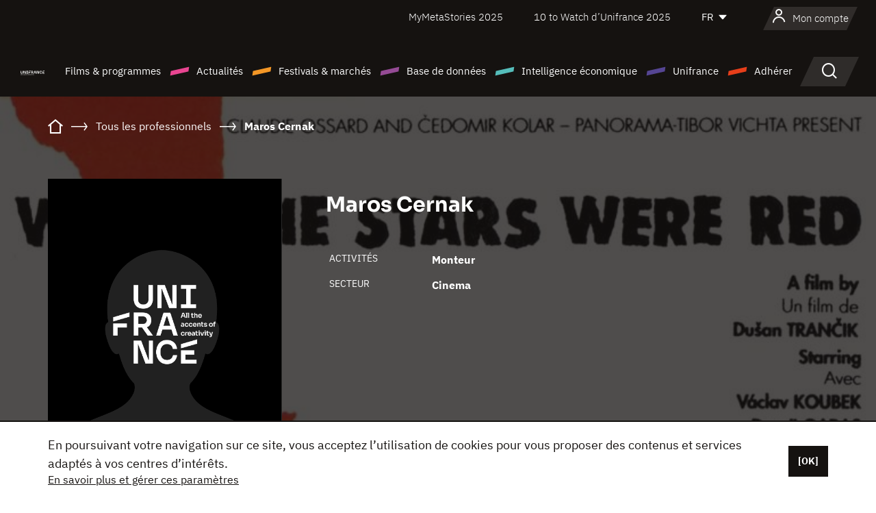

--- FILE ---
content_type: text/html; charset=utf-8
request_url: https://www.google.com/recaptcha/api2/anchor?ar=1&k=6LcJfHopAAAAAJA2ysQXhcpcbIYJi36tX6uIGLaU&co=aHR0cHM6Ly93d3cudW5pZnJhbmNlLm9yZzo0NDM.&hl=en&v=cLm1zuaUXPLFw7nzKiQTH1dX&size=normal&anchor-ms=20000&execute-ms=15000&cb=1h7mdxcgqql8
body_size: 45633
content:
<!DOCTYPE HTML><html dir="ltr" lang="en"><head><meta http-equiv="Content-Type" content="text/html; charset=UTF-8">
<meta http-equiv="X-UA-Compatible" content="IE=edge">
<title>reCAPTCHA</title>
<style type="text/css">
/* cyrillic-ext */
@font-face {
  font-family: 'Roboto';
  font-style: normal;
  font-weight: 400;
  src: url(//fonts.gstatic.com/s/roboto/v18/KFOmCnqEu92Fr1Mu72xKKTU1Kvnz.woff2) format('woff2');
  unicode-range: U+0460-052F, U+1C80-1C8A, U+20B4, U+2DE0-2DFF, U+A640-A69F, U+FE2E-FE2F;
}
/* cyrillic */
@font-face {
  font-family: 'Roboto';
  font-style: normal;
  font-weight: 400;
  src: url(//fonts.gstatic.com/s/roboto/v18/KFOmCnqEu92Fr1Mu5mxKKTU1Kvnz.woff2) format('woff2');
  unicode-range: U+0301, U+0400-045F, U+0490-0491, U+04B0-04B1, U+2116;
}
/* greek-ext */
@font-face {
  font-family: 'Roboto';
  font-style: normal;
  font-weight: 400;
  src: url(//fonts.gstatic.com/s/roboto/v18/KFOmCnqEu92Fr1Mu7mxKKTU1Kvnz.woff2) format('woff2');
  unicode-range: U+1F00-1FFF;
}
/* greek */
@font-face {
  font-family: 'Roboto';
  font-style: normal;
  font-weight: 400;
  src: url(//fonts.gstatic.com/s/roboto/v18/KFOmCnqEu92Fr1Mu4WxKKTU1Kvnz.woff2) format('woff2');
  unicode-range: U+0370-0377, U+037A-037F, U+0384-038A, U+038C, U+038E-03A1, U+03A3-03FF;
}
/* vietnamese */
@font-face {
  font-family: 'Roboto';
  font-style: normal;
  font-weight: 400;
  src: url(//fonts.gstatic.com/s/roboto/v18/KFOmCnqEu92Fr1Mu7WxKKTU1Kvnz.woff2) format('woff2');
  unicode-range: U+0102-0103, U+0110-0111, U+0128-0129, U+0168-0169, U+01A0-01A1, U+01AF-01B0, U+0300-0301, U+0303-0304, U+0308-0309, U+0323, U+0329, U+1EA0-1EF9, U+20AB;
}
/* latin-ext */
@font-face {
  font-family: 'Roboto';
  font-style: normal;
  font-weight: 400;
  src: url(//fonts.gstatic.com/s/roboto/v18/KFOmCnqEu92Fr1Mu7GxKKTU1Kvnz.woff2) format('woff2');
  unicode-range: U+0100-02BA, U+02BD-02C5, U+02C7-02CC, U+02CE-02D7, U+02DD-02FF, U+0304, U+0308, U+0329, U+1D00-1DBF, U+1E00-1E9F, U+1EF2-1EFF, U+2020, U+20A0-20AB, U+20AD-20C0, U+2113, U+2C60-2C7F, U+A720-A7FF;
}
/* latin */
@font-face {
  font-family: 'Roboto';
  font-style: normal;
  font-weight: 400;
  src: url(//fonts.gstatic.com/s/roboto/v18/KFOmCnqEu92Fr1Mu4mxKKTU1Kg.woff2) format('woff2');
  unicode-range: U+0000-00FF, U+0131, U+0152-0153, U+02BB-02BC, U+02C6, U+02DA, U+02DC, U+0304, U+0308, U+0329, U+2000-206F, U+20AC, U+2122, U+2191, U+2193, U+2212, U+2215, U+FEFF, U+FFFD;
}
/* cyrillic-ext */
@font-face {
  font-family: 'Roboto';
  font-style: normal;
  font-weight: 500;
  src: url(//fonts.gstatic.com/s/roboto/v18/KFOlCnqEu92Fr1MmEU9fCRc4AMP6lbBP.woff2) format('woff2');
  unicode-range: U+0460-052F, U+1C80-1C8A, U+20B4, U+2DE0-2DFF, U+A640-A69F, U+FE2E-FE2F;
}
/* cyrillic */
@font-face {
  font-family: 'Roboto';
  font-style: normal;
  font-weight: 500;
  src: url(//fonts.gstatic.com/s/roboto/v18/KFOlCnqEu92Fr1MmEU9fABc4AMP6lbBP.woff2) format('woff2');
  unicode-range: U+0301, U+0400-045F, U+0490-0491, U+04B0-04B1, U+2116;
}
/* greek-ext */
@font-face {
  font-family: 'Roboto';
  font-style: normal;
  font-weight: 500;
  src: url(//fonts.gstatic.com/s/roboto/v18/KFOlCnqEu92Fr1MmEU9fCBc4AMP6lbBP.woff2) format('woff2');
  unicode-range: U+1F00-1FFF;
}
/* greek */
@font-face {
  font-family: 'Roboto';
  font-style: normal;
  font-weight: 500;
  src: url(//fonts.gstatic.com/s/roboto/v18/KFOlCnqEu92Fr1MmEU9fBxc4AMP6lbBP.woff2) format('woff2');
  unicode-range: U+0370-0377, U+037A-037F, U+0384-038A, U+038C, U+038E-03A1, U+03A3-03FF;
}
/* vietnamese */
@font-face {
  font-family: 'Roboto';
  font-style: normal;
  font-weight: 500;
  src: url(//fonts.gstatic.com/s/roboto/v18/KFOlCnqEu92Fr1MmEU9fCxc4AMP6lbBP.woff2) format('woff2');
  unicode-range: U+0102-0103, U+0110-0111, U+0128-0129, U+0168-0169, U+01A0-01A1, U+01AF-01B0, U+0300-0301, U+0303-0304, U+0308-0309, U+0323, U+0329, U+1EA0-1EF9, U+20AB;
}
/* latin-ext */
@font-face {
  font-family: 'Roboto';
  font-style: normal;
  font-weight: 500;
  src: url(//fonts.gstatic.com/s/roboto/v18/KFOlCnqEu92Fr1MmEU9fChc4AMP6lbBP.woff2) format('woff2');
  unicode-range: U+0100-02BA, U+02BD-02C5, U+02C7-02CC, U+02CE-02D7, U+02DD-02FF, U+0304, U+0308, U+0329, U+1D00-1DBF, U+1E00-1E9F, U+1EF2-1EFF, U+2020, U+20A0-20AB, U+20AD-20C0, U+2113, U+2C60-2C7F, U+A720-A7FF;
}
/* latin */
@font-face {
  font-family: 'Roboto';
  font-style: normal;
  font-weight: 500;
  src: url(//fonts.gstatic.com/s/roboto/v18/KFOlCnqEu92Fr1MmEU9fBBc4AMP6lQ.woff2) format('woff2');
  unicode-range: U+0000-00FF, U+0131, U+0152-0153, U+02BB-02BC, U+02C6, U+02DA, U+02DC, U+0304, U+0308, U+0329, U+2000-206F, U+20AC, U+2122, U+2191, U+2193, U+2212, U+2215, U+FEFF, U+FFFD;
}
/* cyrillic-ext */
@font-face {
  font-family: 'Roboto';
  font-style: normal;
  font-weight: 900;
  src: url(//fonts.gstatic.com/s/roboto/v18/KFOlCnqEu92Fr1MmYUtfCRc4AMP6lbBP.woff2) format('woff2');
  unicode-range: U+0460-052F, U+1C80-1C8A, U+20B4, U+2DE0-2DFF, U+A640-A69F, U+FE2E-FE2F;
}
/* cyrillic */
@font-face {
  font-family: 'Roboto';
  font-style: normal;
  font-weight: 900;
  src: url(//fonts.gstatic.com/s/roboto/v18/KFOlCnqEu92Fr1MmYUtfABc4AMP6lbBP.woff2) format('woff2');
  unicode-range: U+0301, U+0400-045F, U+0490-0491, U+04B0-04B1, U+2116;
}
/* greek-ext */
@font-face {
  font-family: 'Roboto';
  font-style: normal;
  font-weight: 900;
  src: url(//fonts.gstatic.com/s/roboto/v18/KFOlCnqEu92Fr1MmYUtfCBc4AMP6lbBP.woff2) format('woff2');
  unicode-range: U+1F00-1FFF;
}
/* greek */
@font-face {
  font-family: 'Roboto';
  font-style: normal;
  font-weight: 900;
  src: url(//fonts.gstatic.com/s/roboto/v18/KFOlCnqEu92Fr1MmYUtfBxc4AMP6lbBP.woff2) format('woff2');
  unicode-range: U+0370-0377, U+037A-037F, U+0384-038A, U+038C, U+038E-03A1, U+03A3-03FF;
}
/* vietnamese */
@font-face {
  font-family: 'Roboto';
  font-style: normal;
  font-weight: 900;
  src: url(//fonts.gstatic.com/s/roboto/v18/KFOlCnqEu92Fr1MmYUtfCxc4AMP6lbBP.woff2) format('woff2');
  unicode-range: U+0102-0103, U+0110-0111, U+0128-0129, U+0168-0169, U+01A0-01A1, U+01AF-01B0, U+0300-0301, U+0303-0304, U+0308-0309, U+0323, U+0329, U+1EA0-1EF9, U+20AB;
}
/* latin-ext */
@font-face {
  font-family: 'Roboto';
  font-style: normal;
  font-weight: 900;
  src: url(//fonts.gstatic.com/s/roboto/v18/KFOlCnqEu92Fr1MmYUtfChc4AMP6lbBP.woff2) format('woff2');
  unicode-range: U+0100-02BA, U+02BD-02C5, U+02C7-02CC, U+02CE-02D7, U+02DD-02FF, U+0304, U+0308, U+0329, U+1D00-1DBF, U+1E00-1E9F, U+1EF2-1EFF, U+2020, U+20A0-20AB, U+20AD-20C0, U+2113, U+2C60-2C7F, U+A720-A7FF;
}
/* latin */
@font-face {
  font-family: 'Roboto';
  font-style: normal;
  font-weight: 900;
  src: url(//fonts.gstatic.com/s/roboto/v18/KFOlCnqEu92Fr1MmYUtfBBc4AMP6lQ.woff2) format('woff2');
  unicode-range: U+0000-00FF, U+0131, U+0152-0153, U+02BB-02BC, U+02C6, U+02DA, U+02DC, U+0304, U+0308, U+0329, U+2000-206F, U+20AC, U+2122, U+2191, U+2193, U+2212, U+2215, U+FEFF, U+FFFD;
}

</style>
<link rel="stylesheet" type="text/css" href="https://www.gstatic.com/recaptcha/releases/cLm1zuaUXPLFw7nzKiQTH1dX/styles__ltr.css">
<script nonce="OLQZFkmtOIIWa09D2zl19w" type="text/javascript">window['__recaptcha_api'] = 'https://www.google.com/recaptcha/api2/';</script>
<script type="text/javascript" src="https://www.gstatic.com/recaptcha/releases/cLm1zuaUXPLFw7nzKiQTH1dX/recaptcha__en.js" nonce="OLQZFkmtOIIWa09D2zl19w">
      
    </script></head>
<body><div id="rc-anchor-alert" class="rc-anchor-alert"></div>
<input type="hidden" id="recaptcha-token" value="[base64]">
<script type="text/javascript" nonce="OLQZFkmtOIIWa09D2zl19w">
      recaptcha.anchor.Main.init("[\x22ainput\x22,[\x22bgdata\x22,\x22\x22,\[base64]/[base64]/cihFLE8pOngoW24sMjEscF0sMCxFKSxPKSl9Y2F0Y2goVil7YigyNTcsRSk/[base64]/[base64]/[base64]/[base64]/[base64]/[base64]/[base64]\x22,\[base64]\x22,\x22SsOZM8Oow6vDosOxJcOlw54bIMOfwo8AwohEwo3CvMKpAcK/wonDj8K8PMObw5/DvsOMw4fDukHDtTdqw49aNcKPwqXCnsKRbMKbw73Du8OyGzYgw6/[base64]/CjEolw7zDtBciwpLCpMOlw5TCrS7DgMKBw7VUwoTDmsOLw7Yjw4JHwqrDhBjCksO9IUUoRMKUHC8LBMOawrzCqMOEw53CtcKew53CisKba37Dt8O9wrPDpcO+HU0zw5ZwNhZTHMORLMOOfsK/[base64]/DqMKiwq/CkcOlPRLCvMKDw6DDtGYFwoDCoWHDn8Oga8KHwrLCqcKAZz/DjWnCucKyKsKMwrzCqFpCw6LCs8OEw4lrD8KEH1/[base64]/Dp3kQV8KGYBfCqsO1DVBiPmfDucOKwqvCmyAUXsOpw6rCtzFaMUnDqy3Dm28rwqppMsKRw6nCv8KLCS4iw5LCowTCtAN0wqwbw4LCulsqfhcswrzCgMK4IsKoEjfCs37DjsKowqbDtn5LQcKudXzDqxTCqcO9wq1gWD/[base64]/CqcKsaArDvcO1wrbCvS05XsO+ZcOXw74zd8Oxw4vCtB0Rw7rChsOOAz3DrRzChcKNw5XDnjjDolUsacKEKC7DrW7CqsOaw6EEfcKIXCEmScKDw63ChyLDnMK2GMOUw5LDs8KfwoseTC/CoE/[base64]/DqMK7aiBew7t5w7l8w5xIw4vClcORdcOZw6/DoMOOBSQBwpcSw4kFQcO/L0pIwpN7wpbCvcOrUCJUPsKQwpDCmMKXwpjCtiYRMMOaJ8KqdzoSRU7Cl1A2w53DjcO6wrvCksKsw7zDt8KcwoMZwqjDsBpxwqsJFhh/RcKrw6XDpwrCvirChANPwrfChMO7HkXCnDh6clnCgHnCj3g2wrE/w6vDq8Kzw6/Di03DhMKCw7rCnsOhw5l6AcOkJcOLVAtGAEoyFsKQw6NGwrJEwpwCw445w4V2w7EAw7TDtMOAGmt+wqlaVTDCqcKyMcK0w5vCicOnB8OrHQzDgz/[base64]/csKLV2Z8d3HCgMOHA2zDq8Ojw7fDq8O6Hjc2wrrDhRbDrsKaw7R7w7g/CsOVFMOka8OlJyvCgWbCoMOTK0Y/w6l5wqNQwrDDjG4UbmEwG8OYw49NSD7Cq8KmdsKAH8Kpw7RJw4XDog3Cr2PCswnDtcKnAcKqK1prPDJsRsKzPcOWJMOQFUA0w4nChVHDqcO6TcKjwq/Cl8OVwq1acsKqwqvCrQbCgcKrwpvCnSBZwr9cw77CiMKvw5DCv0fDrTMNwpnCg8Kaw7IswpXDlTM4woPCuVlvA8OHKcOHw4dKw7dAw63CnsO/Njx2w496w4jCpU3DvlvDh17DtVoCw78kcsKgV0nDkjo3X0QmbMKmwqXCgjFFw4/[base64]/Du8KxTHx3wovCokg/NsKpHw0ZMT9BH8O3wrLDm8KJfMKOwrfDqDfDvijChgUGw5fCsQLDgzTDpMOXI18lwq/DhxHDmSTChcK/TDNoc8K2w7VfNhbDlMKlw5XChMKNd8OKwp4oQww/S3DCvSLCn8OiIMKicWzCnkd7UcK/wrJHw6lVwqTCk8Ozw5PCgsOBJsKBZErDoMOmwq3DuGkjwrNrU8KPw6B5ZsOXCVXDnErCtA8HLcOiKmTDvMKUw6nCkRPDvHnDusKBdjJPwpzCsn/[base64]/HgbDoCPCqWLDmsO+LcOtw4ptw7p4woVsw6Ujw68Vw7TDk8K8csOkwr/DqcKWasOtZcKLMsKaC8OeworCr0sXwqQaw40nwpvDlFfCvFvCgxTCm1nDujDDmWgOfBkqwr/CoxLDrcKAAShBPQLDtcK+USPDq2fDhR7CpMKlw43DusKKHlzDhAo9wr49w6URw7ZgwqRCXMKMCExbAUrDucO+w6h4w5McIsOhwpFtw7TDhl7CgMKNV8KDw6zCnMK6FcKJwpfCusKOXcOXdMKDw5nDn8OZwrgRw5gMwp3Con08w4/CvgTDssKfwr9Ww4nCjcOTUnXCqcOKFxDCmFDCpcKOHjbCjcOswovDv1oxwpVAw7FEb8K0D1R2QQkcw6tTwovDrUEDC8OJCMOXbsKow73CpsOfWQ7ClsOsKsOnBcKSw6IZw4Ncw6/Ck8Onw5R5wrjDqMKowqIzwqDDpXDCqBFQw4ZrwqFhwrfDvBBhbcKJw5XDicOyBngsWsKBw5spw5DCi1UqwqHDvsOMwpLClMOxwqrCpMKyMMKHwp9BwpQNwqJcw6/Cgg8Pw6rCgQnDqwrDkDpLTcO6wpJfw7gnX8ObwpDDksKESz/[base64]/DqcO5Tyk6H0wBw7xIOVrDjsKqd8Kqwq7Dj3jCuMKpwrvDicKpwrzDtAzCh8KHFHTDhMKAwqjDiMKSw7HCo8OXaQ/DhFLCkMOXw5fCv8O1XcKqw7LDnmg2ODE2XMOucUVbSMOxRMOSJE4owrnCvcKsMcKXcVdjwq/DpGpTw55YBcOvw5nCvS5yw7oKX8Oyw7PCt8KSw4HDk8KwAsKecBdLECHDt8O0w6NLwoJMVHsLw4vDt1jDvsKPw4zCiMOIwp/[base64]/MsOLwrbDkT3DssOmLkfDjQZwSRdQwrjCoCQ7w5ApOmvCiMOAw4DCtBzCmlrDvicrwrHDqMKJw5piw7ZGWxfDvsK1w6LDgcO4fsOHA8KEwo5kw74NWV7Dp8KswpXCtw4VRnXCvsOEQMKpw6NmwoDCl0hjCsOiYcK/akLDnWkkJDzCuWnDkMOVwqMxUsKVYcKlw75EGMK7IcO5w6fCglnCgcOVw4wWY8K7QxptL8Ozw6PDpMOqwo/[base64]/w4DCmE5hOi1rWXLDsj45NsOeTmPCi8OLacO+w4F2PsKjwqrCqcKDwrfCgi3DnW8sF2QfIHcvwrnDjBpYSCDCkFp+w7PCvsOSw7RSOMOBwovDmG1yGcOpPG7CoUXCpx0owoXCmcO9NTIZwprDuXfCh8KOJcOOw4pKwp4zw5VeWsOnOcO/wovDlMK5STZNw7XCn8OUw5oMZcOBw77CkAfCpsObw6Ucw4TDtcKRwqrDpcKfw4PDhsKVw4pWw4/CrMO+RGAwZcK/wqLDhsOOw4oFJBk1wrp0bHPCpWrDhsOew5HCi8KPf8Knai/DsXQLwr57w6RCwqfCtz3DpcORS2nCuUXDocK5wpTDtz/[base64]/wrNlcMOAeXJ3Oi3Cuk7CjiY2RQYbRjrDi8K8w45xw6zDlsOOw5law7bCs8KxGBB+w7LCshrDtnQsQcKKdMKFwqbDmcKWw6jCjMKgW3DDpMKgUTPDrRdkSVA2wqd7woIQw6nCpcKEw7PCjMKUwooCZQvDskEpw4/[base64]/SsKiw5rCh8K1fcKKGsKueCvDvMO1aXbDhMOrMMOGd2nCh8O7c8Okw7h9W8Kfw5vDsnUxwpU6eDk6wqXDtUvDrsOGwqzDo8K5MQZ9w5DDhcOEwovCgCbCuAlwwrdpR8OPVsOTwpXCv8KkwqLClH3Ct8O/[base64]/DnlPCvsO1Fj3DoMOEOcKvw4o5Y8KMIQnCusKsOz41dMKNJwhAw61tVMK0eTDDiMOaw7HCngFJUMKMUTcwwqIZw5PDjsObTsKIU8OPwqJ0worDj8KHw4vDhnoXJ8OTwqYAwpHDmVkCw6/DvhDCk8KDwqQUwpDDuwnDnR95w6ApRcKPwq7DkkbCjcKrwqrCq8OCw7YTV8OLwoo5HsKHe8KBc8Khwq7Dmy1Yw696Im8sCXofYizCjcO7DBXCs8OrZcOqwqPCgh3DjcK9axIhJcOoahMsZsOGHDbDpAEgFMK/w5DCpsKQF1bDqjnCpMOawo7Co8K2f8K2wpfCtw/[base64]/w648w6MLYcOvS2zDmcKzw5IgTsK0O8OWJF/DqcK0Kh1gw4Ivw5TCtMKyfjDCtcOresOzasKBXcO2WsKTHcOtwrXCjSt3wpshecObEMKdwrpFw7V8QsO7AMKKTcO3MsKmw6kgLUfCnXfDkMOLwq/DhMOrQ8KXwqbDoMOJw4RpCcKWLMOiwrMBwoR3w5B6wophwoHDisOdw5vCl2tsRsKXB8K8w4ZBw5fCocKWw6o3Yi9kw6TCvmZwOgXCgH1eEMKEw60JwpLChDZYwozDpDfDscO6wpTCpcOnwonCosKTwqRwW8KDBwnCtcOqMcOrdcOGwpIAw47Dg1p9w7XDv2VQw5/DknB8YlDDlUjCo8KWwqnDq8O2w5NhEShgw47CocK9b8Kbw7NswoLCm8Kyw5fDssO0NsOWwqTCvlc4wpMoYg4zw4IDVcOYeQNMw7ETwp3CrEMdw7DCgsKGO3AlRS/ChzTCi8Oxw7XCjsKVwpRgL3EdwqLDkCDCh8KIZ0NSwovCg8Oxw5M3MXwww43DmETCrcOIwpUzZsKVQcKmwpzCv3DDrsOnwrhewrEZJMO+w5o0acKRw73Ck8KQwo/Ckm7DmsKAwqJkwrVQw4VBK8OYw4xawonCjxBWO0DDssOww5smfhkhwobDuDjCmMO8w4IUw5rCtmnDkgA/QEfCiQ3DnW0pLXPDiS/ClcKHwrvCvcKMw4cSG8K5BMO9w4vCjnvCq3vDmRXDiCXDtGLCjMOww757wqhGw4JLSgzCpMO5wpvDnMKEw6vCpX3Dg8OBw7ZOPSM3wpkjw6UtUCvCtMO0w48kw6dUOjTDgcKFZcOgYAd7w7Nlc0vDg8Kbwp3Dm8KcYU/DhFzChMOfesKAfMKew43CmsKgAENCwrnCg8KVEcKuGzbDpCbChsORw6cXCG3Dg1nCjcOzw5/DrG4KRsO2w6ksw48QwpUCRBsXIxBHw6DDugFXHsKLwrdmwpZnwrTDpsOaw5nCsCxvwpELwpw2YVQowrRcwp44wo/Dpg0Xw7zCp8O9w6VSXsOnf8K1wqc6wpvCghzDi8OKw5bCucK4w6RPQMK5w74DTcKHwqDDsMOVw4dmYMOnw7B3wqPCjHDCvMOEwpQSHcK6diV8wrfDnsO9GcK9PgRwJ8Okwo9gQcKAJ8Kpw4czAQQ6W8O+NMKrwphSPMOXbcK0wq0Nw7nCgxLDmMOlwo/ChHrCqcKyLWnDv8OhC8KiFMKkw5/DrzRaEsKbwqLDnsK5OcOkwq4Lw77Dhksqw7wvMsKewpLCgsKvH8OBdDnCh2kYZ2BeTz3CgyPCicKvel8cwr7Dt0dwwqHDjcK+w7bCvMORM2vCvQzDjyXDrGBkOsOeNzYfwqrCnsOsFsOYPU0IUsOnw5tFw4fDicOhXcKsUWbDgAnCrcK+N8OvJcK/w58QwrrCtiw/[base64]/wq0ZwpzCvxzDqibCmz0jwoFSfTvCvsOtw6rCscKAEsO5wqDCvHnDniBjPh/Chg8BTWptwoTDm8O0D8K+w6ogw4fCgyjCssO/QVzCi8Oww5PCh0Y1wothwpPChjDDq8KUwqAvwpoAMATDgAXCncK0w4Eew7jDg8KiwpHCsMKFTCxnwp7DijpWOWfCjcKYP8ObJsKEwpdXSMK6C8KPwoMmMkxdNho6wqLDrmDCnVADCsOZRmXDicKFNH/DtMKwOMOtw44mX2rCrC9YexDDuWhKwqt+wpLDoG0sw68ZIcOvDXsaJMOjw48iwolUajFPO8Oww58XGMKUe8KDXcOPZWfClsKzw6g+w5TDqcOEw7PDi8OWSAbDu8KvLcOWAsKqL1/DlATDnMO/[base64]/CjWnDlcKxIcKAIwJUDD3Dmncow5TDoMK6w6XDjsOrwrvDsQrCgWzDkC3DiDrDisKIBMKSwogbwr9mdkJUwq/[base64]/[base64]/w61TL3cLYcKeLn3DqsOMwpzDgyBhdsOJTX3Dn31dw4PDg8KxRyXDj2Fzw7fClDrCuituIE/[base64]/wovCmMOAw4PDncOJw6zDrwbDh3lKIMKjwq02YMK5C2vDpUhIwoXCiMKxwoTDocOPw6jDhQ3CmxnDlMOJwr4vwoTCtsOdVGhsY8Kbw6bDqHbDkB7Ctj/CrMKOEzlsP00vbE14w7wvwoJ7w77CmcKtwqtMw5vDmmzCtX/CtxA8AcKoOBhKCMOKTsOuwqjDgsKQLnlEw5HCusKTwqh7wrTDicK8VTvDpcKnV1rDmWs/wo8zaMKVZ3B+w7APwr0kworCrgHCnVQtw4DDm8K8wo1AWMOnw47DgcKEwqLCpFLCjwsKVRnDvcOOXisOwqRjw4hUw5LDtylQZcKObklCbF3Cv8OWwqjDolMTwokOCxt/[base64]/CscObw5w/wqPCiTjClsOpEMOJw7zDu8OIfjDCpD7DrsK7w692VlZEw7JkwqZgwoDCtVPDmRQEAcO2TCZuwovCgAzCnsO1CcKaAsOvAsKvw5vCkMKYw7VUEStbw4vDr8Oyw4/DnsKmw4wIUsKRf8Ozw5pUwqfCjlzCkcKdw4PCgH3Cqn12KC/[base64]/CvsOvwqN6w7zChWHDhjU4w4RzO8O4VMKlQRTDiMKowrUMeMKIURRvbsKwwrxXw7jCm3LDlsOkw6IEKmYjw4QbVG9Jw7pOf8O+OTPDgcKvYn/[base64]/DscOvXsObU8Kjw6DDjcKsNyBQcsOxw6jCgH7CiXopwrk2VMKEwqjCgsOVMFcoTMOdw6HDkHMjXMKtw7/CoFzDsMOvw4t+Z2B8wr7DlmnCk8OMw6M/wrvDusK/wrXDq0ZZZ0XCnMKfd8KDwrrCrsKHwodsw43Cp8KaIHPDhMOpY0PDhMKtcwfCly/Cu8KIYRrCuRbDg8Kuw78mHcK2dsOeNsKgDUPCocO5ScOgHMO0RsKmwrXDlMKtRyYvw4TClcOkOWPCgMO9NsO6DsOOwrBcwqVvL8KCw5bDssOhYcOwPXfCp0HCpMOPw6UPwqdyw7Zuw6nCmnXDnVLCnR7Chj7Cn8OTeMOxwoXChsO3wr/DtMOEw7PDn2YlKsOqU3fDsQ4bw7PCnloOw5xMP2rCuS3DmFbCnsONd8OgMsOcUsOUahl7Ln8owqhbHsKYw4PCik80w5A/w4zDmsKJPsK6w4Jxw5/DognCvh4cFUTDoWTCti8dw6h5wqxwa3nCnMOSw4/CjMKyw6Mfw7fDq8OXw6Vfwq4zTcO7L8OdF8K5NcOjw6PCusOqwo/DicKQAHk+LzJPwr3DqsKZEX/Co3VITcORAMO/w7fCjcKPG8OrW8K7wqLCo8OZw4XDu8OJJWB/w59IwrwdO8KLA8O+ZsKVw6MZbsOuI2fDug7Dh8KywqEia3LCnAjDpcOBaMOoVcOaKMK7w71/[base64]/w5cywo/CncK5wr7CqFXDg8KoRsKYwrPDr8K6R8KiwqPCjULDrsOzOnXDiH8GXcOdwpbCvMKgMk1Cw6pGwpo/[base64]/[base64]/DkMKgw7FDZcO1CXZmwqVzwprCh8KsV3NwYiFAw40GwqdYwrbCmWnDsMKywpcJMsOCwr/[base64]/DgsKWw57CqjJaw5bDncKVwoVYcGF0wrzDgxrConJlwr/DhzHDsgRZw6zDoTDCikcjwpXCuC/[base64]/Cr8ODScOVBUDCuT3DtMKFUcK8w4vDvygnIA4sw4DDoMOeSkfDtsKZwqRsf8Oqw7cZwojCgy7CrcOKfyZrCy4oW8KcakIgw6vClA/[base64]/[base64]/WQNSE25twrPDsy/[base64]/[base64]/Dq3ERw41wbhDDisO1DBDCuMOnQgLDrMKxwp1pUABBWg96HBvCjMOKw7vCuUfCkcO2ScObwqopwpkmc8O8wo5iwovCvcKHGsOywopvwq10XMKnPsK2wqsBBcKhCMOVwrxUwrUVdS5FWEoWTsKNwovDsDXCqntjUWXDuMKYwqnDiMO2wqjDsMKCMBB6w6QXPMOzIm/[base64]/CoMOfHx83OMOPSMOlLMKjwpV3QkRcwpcmw5EKWw45HAvDnkRhLcKlZHIHYXM+w7xfA8Kxw6HCg8OOBjIiw7dHBsKNG8OuwrEMTnnCvWo9d8KLJzjDl8OIS8OFwo56eMKPw5vDsmFDw7k6wqFHZMKeFTbCqMO8CcKLwp/[base64]/Dh1wTwowmGSzDjMOXwqclBlIuw5p7wpvCjMKwfMKSGjFpe3XCocOGbsOdWsKeaDNZQ1bDjsK1U8O0w5nDkDTDpGJcfijDlTILeFcww4jDsDLDgwLCqXnChcOmwrPDuMOxG8OyDcOWwoguY1NALMOcw7DDvMKsCsKnM1RhJsOKwqsZw7PDsGlCwr/[base64]/DrxQ1TMOhdcKPWwjCq8KXwo7DgV7DhcK3wqd/cAt5wqdaw4bDuGJvw6rDt1grW2fDn8KjB2d2w6Jgw6QLw6vDnFFYwrbDqMKPHSAjRBBew7MiwofDnw9uFcOICX0vw6/[base64]/RMO0wpnDmXdRwo7CoMOzwocUw67DjcOZw6DCkEXCk8OTwrI/[base64]/CscKUw4o8w6xtwr8zdcOva8KWw63DssO3wr86BcK4w55lwpPCvcODNcOCwrpKwpIwRGxtBhhXwoPCt8K/DcKpw4Euw5PDj8KYIsOhw7/CvxzDhAPDlxYwwo8HLsODw7TDvMKDw6vDqxjCswgOBcOtUyBbwo3Dg8KpecOOw6B0w7wtwqXDi3/Di8OzKsO+cQlgwoZAw5sJZ206wpB+w7TCuhY0w492U8OKwpHDq8OEwpJNTcOwTkphwqAtfcKUw43ClCDDiFl+K0MWwpIdwpnDn8O/w5HDicKbw5nDq8KtecK2wrfDsgFDNMK8S8Oiw6Rqw6jDssOrWUbDssOnEwvCusOAUcOvCwNmw6LCiBjDh1TDnMKZw4TDmsKmdl1+PMOkw6NkXG5wwq7DgQA8YMK5w4DCuMKKO0XDuDFldBrCkgbCoMKWwo7CsVzDkMKPw6/CuVPCpRTDl2wvacOrEl0eHn7DgjhDTHEAw6jCmMO6D3xldDnDsMOVwo8vGQ0nQEPClsKOwoXDtsKFw7HCgi7DtsOhw6nClGp4wqrCm8OGwrbCrsKofm3DncK8wqJCw7k3wqTDi8Kmw5dtw7QvEClMCsO2QwTDhB/Cq8OFeMOnM8KJw7TDm8OfLcOsw5RzBMO1NmPCryMWw5MkQ8OVW8KOb1U3w5gMfMKMQXLDpsKnLDjDucKjIcORUjXCglM0MHjCggbCiFZEIsOEbGN3w7/DpxDCl8OHw7cZw5pNw5bDhsOIw6RadHTDiMOJwqTDgUfDisKtW8KjwqrDimLCuF3DksOKw7fDqT5QMcKjJGHChTnDrMORw7TCsA8ie0HDl2fDrsOAVcK/w4zDrTXCunvCmwg0w7HCtMKoZDbChD0aQhPDhsK7ScKlDnzDkjHDiMKdVsKtHcOcw5nDs1ojwpLDqcKsTyI6w5rDnAPDuGwPwp9JwqjDm2RwPxrCkDbCmgkrK2PDt1HDjVHCrXfDlQsEPwVBCWrDjh5CN1o4w5tmb8OGfHkcQk/DnR5hwqN5dsOSU8O8dVh1QcOAwrPCsk50dMOTfMKJc8OAw4Umw79fw7bCjyUdwpFrwqXDhA3CmsKTBk7CoyA3w7rCnsKCw5dFw4kmw4t4NMO5wp5nwrjClETCjnoqPgB2wq/ClMO+aMOuPsOWSMOSw5rClHPCqFLCocKqfCk/XVPDs0xTMMKzKTViIcKdOcKCaXcHOlpfXMOiw6Etw4Jyw4fDjMKzMMO3woYdw4HDqEh7w6ceSsK8wqU9RFE9w5kuV8Oiwrx/PcKVw7/Dk8Osw7NFwoMDwplmcXsAEMO1wpI6WcKuwrLDosKiw5BsOcK9JQUKwoEbYMK/w7nDgAUDwrfDsEgjwo9FwrLDm8OcwpzCo8K2w5nDrEt3wqDCiBM2DArCm8Kpw4cSOW9SE0fCpQHCgmxfwpRQwo7DkjkJwpzCqy/DmnjClcO4TCHDvCLDoUo9MDfChsKpbGp6w6TDm3rDuk3Di2Vpw5jDj8KAwq7Dgmxyw6gvfsOGAsOFw6TCq8O4fMKnT8OWwq3DqsOlDsOnLcOsOcOqw4HCpMKmw5tdw4nDsXwmw4Y5w6M/w6Qjw43DiDTDoULDqcOowpXDg1I3wp/Cu8Obf3I8wpLDm1jCmArDsGbDsmh/wo4LwqpZw7IuTQloBGdEC8OYP8Oww54gw4LCtENNLA0gw5fClsOfFcODfm0+wrrDv8KzwofDh8O/wqt2w77Dn8OPJcKjw7rCgsKxaEsGw4/CiXDCsj7CpkXCpx3DqX3Ck2pYAmc1w5NBwpDCtBFvwrvCh8KrwqrCr8O8w6Qbw7QjR8O/[base64]/DtGtMwp8QHsKsw6dXPh0veARiYcK5YiE/RsO5wpgJRm4nw6tTwq3DssKKN8Ozwp7DiyfChcKrOMKww7UmbcKMw4ZOwpEjU8O/SsOhC0nCoGDDt0vCs8KQPsOUwp9YecOrw64eT8O4FMOTRi/[base64]/CokQOw7/DicOHP1TDusOcwrxHw5LDkTPChHrDuMKXw6EWwpHCgGbDqMOxw4onAcOUSVTDmsKWwptqIMKcJMKIw5BDwqoAV8OFwpZFw7QsLE3CgxQSwot1VH/CqTx2HiDCsA/Dmmo0wosZw6/DuF4GfsO2RsKXNTLCkMOJw7vCrmZ8wqLDlcOPRsOXB8KDPHUtwrPDn8KCNsKhw48DwqYiw7vDn2XCv2kJfkB2dcORw6A0H8KZw6jChsKmw4YibQd3wrvCqTvDkMOlWAR8Wn7CmCnCkCIBUQ9Fw5/DiDZ8UMOUbsKJCCPCiMO6wqXDqTDDtsOkVRXDpsK+woI5w7YqX2ZJThfCr8KpHcOeKldfAcKgw71FworCpXDDo2Yuw4/Cp8OSDsOrAnjDlSdfw4VGwrTDjcKiSgDCjWB5BsO9w7HDt8OHZcOxw7XCgHXCvQszd8K7cWVRAcKVS8KWwrspw7IVwrzCssKpw7rCmlwUw6DDhlR9ZMOWwqppFcO/F3gBeMOMw7bDrcOiw7zCuVzCosOtwp/Dl3TCuEjDokfCjMKyeUPCuALDlQnCrUFPwqJmwpZ7wr3DlDY5wo3Cl0B7w7vDkwXCi2/CuhTDqcK5w4QTw4jDk8KTPC/CoXXDlBpEF1rDvMO0wp7ChcOUGcKuw6Y/wp3Dpz4Qw57Co3J8Y8KJwpnCp8KkAMOFwo8zwoPCj8OqSMKAw63Cgx3Cm8O3FWlETylWw4DCtz3CsMKowphUw7rCksKtwpvCisK2w4cFBCMwwr4jwpBRIiUkT8KQLX7DmT0GS8Olwoo8w4Z3wrnCmCjCsMKcPn/DucKvwpV7w6kIO8Otw7fCgSMuO8KwwoYYSVvCi1Vvw4nDkmDDhcOeLcOUAcKUL8Kdw7AGwofDpsOmAMKNw5LCucORBVMPwrQewrrDicO7Q8Orwp1LwpvDhsKAwpojWHzCv8KEYMO0D8OzaHpWw7pwVko7wqzDucO/[base64]/Cv8KEX31WDVrDlTZ2E8ObOyDCjDwZw6vDssKAQsOiw47DllfCvcK7wo9/wrclbcKpw7vDtcOnw7Jcw4zDn8KYwrnDkS/[base64]/DucKLw7/[base64]/G8OpwrcoY8K1ADMPworCuMOcwrpzwpHDsMK6Hm3Ctm/Cq0wyJMKQw6Ebwo3CtHciRjlsE2V/wrAWHB5aPcOYKk49HGLCqcKgLMKIwrzDlcO+w4vDnCEtLMKsw4fDo05decOtw7VkO0zClS5ebG8Ow5fDt8KtwqrDom7DsCFhJMKZdn4xwq7Dj0RAwoLDuxzCrl4+wqrCknAIWgzCplN4wp/Cl3/Ct8K+w5sHcsKYw5NMJRnCujTDnVkENcKuw7oYZcObPg0uYzhbDDbCjjFdGMOKTsOVwrcXdTQSwpNhw5HCo3gHV8OgKcO3TGrDkHJWfMOPwojCnMK/[base64]/CrMK/w7NYw54KwoHDgcKyLcOdTFPDhsK+wr0iCsOzeglaFsKjGgwONEJBbsOHZnnCtivCrV9YGljCrUgwwp96wo0Pw7nCscKqw7HCqsKlesOEP2zDsw/[base64]/DjMKZGcKGfcK9w7A6ME3DqsKeSC7CucKYHWVpdMOfw6PClQvCscKFw7/CsAfCqEcGw5vDocOJEMKSw6fCtcK5w7zCuELDlikEJcOvJ0zCplvDuk4vF8KABREAw4NKFWtjJcOGw5bCuMK7YMKUw57Ds0Aqwq0hwqDDlhDDsMOCwpxRwonDuiHDihbDihkodMO/BFvCkAnDiGvCsMOuw6AOw6LCncOqJyLDq2ZJw79Bd8KAE1LDhhYmWk/DksKkQGFnwqluw5NMwqkUw5dXQcKtEcONw4AcwqoIIMKHScO2wpM+w67Dv3V/[base64]/[base64]/LcKEw5szNSLCoDDDvsOVwr7CjsKgw7vCllbCnsORwqXDo8O0wrLCk8OMD8KOYmw4ODHCicOlw4bDvz4fXAxwM8OuBEcWwp/DmATDmsOwwprDh8OWw73DvDPCmQZKw5nCkATDhW8iw7fCnsKqXcKRw4DDvcOzw4I4wqdZw73CshoFw6dSw5dRUcKSwrzDjMK/L8KwwrjCnknChsKtwo/CgMK7X1zClsOuw4g3w4lAw7kHw5kew7/DtWTCmsKKw5rCnMKww4DDmMOIw4ZowqXDuiDDl3NEwrbDqCrChMODBAYeDgnDv37ClFkkPFpCw6/CicKLwpjDlMKJGMOPGCITw5hhw79/w7XDtsKNw4ZSEsKjXFQ7aMOZw4cZw4sMYihnw7cbdsOVw7MEwqbCoMKzw682wqPDjcOmYsO/N8K2XMO7w4zDiMOKwqccVwhHU2IBDsK8w6vDuMKIwqzChMOqwpFqwq0LO04BbBzCvgxVw6MQJMODwp7CpyvDrcK8cDXCj8O4wpfCl8OXecOJw57CsMOKw7/CuRPDlXI+wpHDj8O+wpAVw5obw7PCnsKtw6Jie8KcEMOmb8Kyw63DmGYIZmwFw4/CgDsgw5jCkMOgw4EmFMOew5F1w6HCi8Kqwr5uwrgtEQJ6csKCwrdCwqd+HFfDisOYChkkwqhMCknCtcOAw5NRecK5wpnCiTQXwpsxw5nColHCrXk8wpzDlkFsDlxcWXNvbMKKwq0OwqAMXcOtwrU/woJHXj7CnMKiw4JYw5x9LcOQw4PDhzc+wrnDoXbDgy1MZlA0w7lRf8KjA8Okw4gCw7cbFMKxw6jDsTLCv27CosOnw6/DoMO/[base64]/KcOyfcOWw6/[base64]/DrVALwrtXwp8ZwrRiw6fCrxTCvHDDqgZPwqYmw6Yaw6fDuMK5wpbDgsOgBF/[base64]/[base64]/[base64]/Ds8OcEndDDsOdN8K8wrIrwpU8w4YVJk3DvT/Dl8OHfxjCh8OUOVRuw5VWdcKrw4gCw5JoPlVLw5/Dtw/Cog7Dg8KEQcOUWGnDsg9OYsORw6zDjMOlwo/ClhVteQjDhWjDj8Otw4HDuHjDsDHCisOfQBLDhjHDtgXDm2XDrhrDosKIwpA1ZsKgXWjCs3BvGTzChMOdw6IEwrY1TsONwpd0wrbCrcOcw5IDwp3DpsK7w4rCm0jDnB8swo/DhAvCmAEQaWN3fFY/wox+ZcOWwqJrw4BowpDDsyvDi3RGIA1mw4/[base64]/CosOAVVA1w43CuAHDqmYxQsKFe2NzYH8wMcKrXWtHPsOWAMO4B1rDmcOeNHnCksKow4lVQUzDoMKAwqbDmhLDsGvDnytgw6HCg8O3c8OqBMO/eUPDksKMPcKSwovDgQ/CmTQew6HCo8KTw4DCg1TDiRrDu8OoJsKcB25BLMK3w63DlcKcwr0Vw4fDvcK4VsOCw60qwqwecGXDqcO7w5EZfzJxwrp6DAfCkwLCqwfCvDUFw6U1csKHwrjCuDYMwrxmHW/DrSjCt8O6BwtTw4AXbMKJwr80VsK9w68PBXHCgFbCshZ9w67DhcKbw6k7woZgKADDkMOOw57Dry49woTCiSfDssOvOn9hw5xpH8Ozw6xzVcODacKla8KmwrbCpMK8wooiPMKow588FgfCuw4PNlvDshxXR8KAGcKoFiItw5xBw5PCs8OHTcOBwo/[base64]/QcK1wqLCh8Oswrp0JQTCvMKMwovDjMK2RcKFDg9mA3IgwrU0w6ovw6UjwrnCmhHCgMKnw7MswrNXAMOUaBjCszRhwqvCjcO/wrXCqSHCnn00IMKwYsKgHsO/ZcKxO1PCpidYOCkeIHzCgBVJw5HCtcO6WsOkw78sSMKbMcO4E8OAD3w0HCFFc3LDtVIHw6NSw4vDngZENcKOworDvcO1JcOrwo9TAhISM8Oew4zCuCrCoGnCk8OjaVZ/wp0TwoBwLcKzcSjCscOQw6nChBLCuVl8w7DDnl3DgxLCnB0Rw6/DssOmwocrw7cNOsKTNn/Dq8KPJ8OvwrfDpU1Dw53DisKGUiwybMKyMWYCE8OIOkfChMOOw5fDtjh+Exddw4zCjMOCwpd1w6jDignCnGxnwqvCgw5Awq8RcTovdR/CjsK/[base64]/w4V9YMOwwoBEIm/DgU5bQm8Yw7MmwrFGOsOyAmRAYcKRLm/Dj0gTXMO0w4V6w4DCu8OLTcKgw47DhsOhwpQVBWjCtcK6wrHCtD7CkXcIw5MRw6puw6PDjXXCqsO+BsK0w7UZNcK2asKEwq5oHcOvw75Ew6jDi8K0w6/CtDXCulJ6VsObw7IhBADCj8OKEsKwTsOqbR0rGU/Cv8OwfSwNQcKJbcOkw68tOFLDliZOFh0\\u003d\x22],null,[\x22conf\x22,null,\x226LcJfHopAAAAAJA2ysQXhcpcbIYJi36tX6uIGLaU\x22,0,null,null,null,1,[21,125,63,73,95,87,41,43,42,83,102,105,109,121],[5339200,326],0,null,null,null,null,0,null,0,1,700,1,null,0,\x22CvkBEg8I8ajhFRgAOgZUOU5CNWISDwjmjuIVGAA6BlFCb29IYxIPCJrO4xUYAToGcWNKRTNkEg8I8M3jFRgBOgZmSVZJaGISDwjiyqA3GAE6BmdMTkNIYxIPCN6/tzcYADoGZWF6dTZkEg8I2NKBMhgAOgZBcTc3dmYSDgi45ZQyGAE6BVFCT0QwEg8I0tuVNxgAOgZmZmFXQWUSDwiV2JQyGAA6BlBxNjBuZBIPCMXziDcYADoGYVhvaWFjEg8IjcqGMhgBOgZPd040dGYSDgiK/Yg3GAA6BU1mSUk0GhwIAxIYHRG78OQ3DrceDv++pQYZxJ0JGZzijAIZ\x22,0,0,null,null,1,null,0,0],\x22https://www.unifrance.org:443\x22,null,[1,1,1],null,null,null,0,3600,[\x22https://www.google.com/intl/en/policies/privacy/\x22,\x22https://www.google.com/intl/en/policies/terms/\x22],\x22xf2oPtmv0HC+VY9daCO5s8BsEqxbKZtKpsGxNFfJuis\\u003d\x22,0,0,null,1,1762063966322,0,0,[172,170],null,[152,74,98,193],\x22RC-IQXE8AYGSxDSXQ\x22,null,null,null,null,null,\x220dAFcWeA6-QzjAzop4SpluMu5v8AqIdCQeEPqqTxp1CkrYXrfhJFrVCxxTuHm2qmnlHbQq5SmAzMp8OhJwwNtcYMAC1P6vC9Xy-w\x22,1762146766392]");
    </script></body></html>

--- FILE ---
content_type: text/html; charset=utf-8
request_url: https://www.google.com/recaptcha/api2/anchor?ar=1&k=6LcJfHopAAAAAJA2ysQXhcpcbIYJi36tX6uIGLaU&co=aHR0cHM6Ly93d3cudW5pZnJhbmNlLm9yZzo0NDM.&hl=en&v=cLm1zuaUXPLFw7nzKiQTH1dX&size=normal&anchor-ms=20000&execute-ms=15000&cb=9x7tekckek6k
body_size: 45658
content:
<!DOCTYPE HTML><html dir="ltr" lang="en"><head><meta http-equiv="Content-Type" content="text/html; charset=UTF-8">
<meta http-equiv="X-UA-Compatible" content="IE=edge">
<title>reCAPTCHA</title>
<style type="text/css">
/* cyrillic-ext */
@font-face {
  font-family: 'Roboto';
  font-style: normal;
  font-weight: 400;
  src: url(//fonts.gstatic.com/s/roboto/v18/KFOmCnqEu92Fr1Mu72xKKTU1Kvnz.woff2) format('woff2');
  unicode-range: U+0460-052F, U+1C80-1C8A, U+20B4, U+2DE0-2DFF, U+A640-A69F, U+FE2E-FE2F;
}
/* cyrillic */
@font-face {
  font-family: 'Roboto';
  font-style: normal;
  font-weight: 400;
  src: url(//fonts.gstatic.com/s/roboto/v18/KFOmCnqEu92Fr1Mu5mxKKTU1Kvnz.woff2) format('woff2');
  unicode-range: U+0301, U+0400-045F, U+0490-0491, U+04B0-04B1, U+2116;
}
/* greek-ext */
@font-face {
  font-family: 'Roboto';
  font-style: normal;
  font-weight: 400;
  src: url(//fonts.gstatic.com/s/roboto/v18/KFOmCnqEu92Fr1Mu7mxKKTU1Kvnz.woff2) format('woff2');
  unicode-range: U+1F00-1FFF;
}
/* greek */
@font-face {
  font-family: 'Roboto';
  font-style: normal;
  font-weight: 400;
  src: url(//fonts.gstatic.com/s/roboto/v18/KFOmCnqEu92Fr1Mu4WxKKTU1Kvnz.woff2) format('woff2');
  unicode-range: U+0370-0377, U+037A-037F, U+0384-038A, U+038C, U+038E-03A1, U+03A3-03FF;
}
/* vietnamese */
@font-face {
  font-family: 'Roboto';
  font-style: normal;
  font-weight: 400;
  src: url(//fonts.gstatic.com/s/roboto/v18/KFOmCnqEu92Fr1Mu7WxKKTU1Kvnz.woff2) format('woff2');
  unicode-range: U+0102-0103, U+0110-0111, U+0128-0129, U+0168-0169, U+01A0-01A1, U+01AF-01B0, U+0300-0301, U+0303-0304, U+0308-0309, U+0323, U+0329, U+1EA0-1EF9, U+20AB;
}
/* latin-ext */
@font-face {
  font-family: 'Roboto';
  font-style: normal;
  font-weight: 400;
  src: url(//fonts.gstatic.com/s/roboto/v18/KFOmCnqEu92Fr1Mu7GxKKTU1Kvnz.woff2) format('woff2');
  unicode-range: U+0100-02BA, U+02BD-02C5, U+02C7-02CC, U+02CE-02D7, U+02DD-02FF, U+0304, U+0308, U+0329, U+1D00-1DBF, U+1E00-1E9F, U+1EF2-1EFF, U+2020, U+20A0-20AB, U+20AD-20C0, U+2113, U+2C60-2C7F, U+A720-A7FF;
}
/* latin */
@font-face {
  font-family: 'Roboto';
  font-style: normal;
  font-weight: 400;
  src: url(//fonts.gstatic.com/s/roboto/v18/KFOmCnqEu92Fr1Mu4mxKKTU1Kg.woff2) format('woff2');
  unicode-range: U+0000-00FF, U+0131, U+0152-0153, U+02BB-02BC, U+02C6, U+02DA, U+02DC, U+0304, U+0308, U+0329, U+2000-206F, U+20AC, U+2122, U+2191, U+2193, U+2212, U+2215, U+FEFF, U+FFFD;
}
/* cyrillic-ext */
@font-face {
  font-family: 'Roboto';
  font-style: normal;
  font-weight: 500;
  src: url(//fonts.gstatic.com/s/roboto/v18/KFOlCnqEu92Fr1MmEU9fCRc4AMP6lbBP.woff2) format('woff2');
  unicode-range: U+0460-052F, U+1C80-1C8A, U+20B4, U+2DE0-2DFF, U+A640-A69F, U+FE2E-FE2F;
}
/* cyrillic */
@font-face {
  font-family: 'Roboto';
  font-style: normal;
  font-weight: 500;
  src: url(//fonts.gstatic.com/s/roboto/v18/KFOlCnqEu92Fr1MmEU9fABc4AMP6lbBP.woff2) format('woff2');
  unicode-range: U+0301, U+0400-045F, U+0490-0491, U+04B0-04B1, U+2116;
}
/* greek-ext */
@font-face {
  font-family: 'Roboto';
  font-style: normal;
  font-weight: 500;
  src: url(//fonts.gstatic.com/s/roboto/v18/KFOlCnqEu92Fr1MmEU9fCBc4AMP6lbBP.woff2) format('woff2');
  unicode-range: U+1F00-1FFF;
}
/* greek */
@font-face {
  font-family: 'Roboto';
  font-style: normal;
  font-weight: 500;
  src: url(//fonts.gstatic.com/s/roboto/v18/KFOlCnqEu92Fr1MmEU9fBxc4AMP6lbBP.woff2) format('woff2');
  unicode-range: U+0370-0377, U+037A-037F, U+0384-038A, U+038C, U+038E-03A1, U+03A3-03FF;
}
/* vietnamese */
@font-face {
  font-family: 'Roboto';
  font-style: normal;
  font-weight: 500;
  src: url(//fonts.gstatic.com/s/roboto/v18/KFOlCnqEu92Fr1MmEU9fCxc4AMP6lbBP.woff2) format('woff2');
  unicode-range: U+0102-0103, U+0110-0111, U+0128-0129, U+0168-0169, U+01A0-01A1, U+01AF-01B0, U+0300-0301, U+0303-0304, U+0308-0309, U+0323, U+0329, U+1EA0-1EF9, U+20AB;
}
/* latin-ext */
@font-face {
  font-family: 'Roboto';
  font-style: normal;
  font-weight: 500;
  src: url(//fonts.gstatic.com/s/roboto/v18/KFOlCnqEu92Fr1MmEU9fChc4AMP6lbBP.woff2) format('woff2');
  unicode-range: U+0100-02BA, U+02BD-02C5, U+02C7-02CC, U+02CE-02D7, U+02DD-02FF, U+0304, U+0308, U+0329, U+1D00-1DBF, U+1E00-1E9F, U+1EF2-1EFF, U+2020, U+20A0-20AB, U+20AD-20C0, U+2113, U+2C60-2C7F, U+A720-A7FF;
}
/* latin */
@font-face {
  font-family: 'Roboto';
  font-style: normal;
  font-weight: 500;
  src: url(//fonts.gstatic.com/s/roboto/v18/KFOlCnqEu92Fr1MmEU9fBBc4AMP6lQ.woff2) format('woff2');
  unicode-range: U+0000-00FF, U+0131, U+0152-0153, U+02BB-02BC, U+02C6, U+02DA, U+02DC, U+0304, U+0308, U+0329, U+2000-206F, U+20AC, U+2122, U+2191, U+2193, U+2212, U+2215, U+FEFF, U+FFFD;
}
/* cyrillic-ext */
@font-face {
  font-family: 'Roboto';
  font-style: normal;
  font-weight: 900;
  src: url(//fonts.gstatic.com/s/roboto/v18/KFOlCnqEu92Fr1MmYUtfCRc4AMP6lbBP.woff2) format('woff2');
  unicode-range: U+0460-052F, U+1C80-1C8A, U+20B4, U+2DE0-2DFF, U+A640-A69F, U+FE2E-FE2F;
}
/* cyrillic */
@font-face {
  font-family: 'Roboto';
  font-style: normal;
  font-weight: 900;
  src: url(//fonts.gstatic.com/s/roboto/v18/KFOlCnqEu92Fr1MmYUtfABc4AMP6lbBP.woff2) format('woff2');
  unicode-range: U+0301, U+0400-045F, U+0490-0491, U+04B0-04B1, U+2116;
}
/* greek-ext */
@font-face {
  font-family: 'Roboto';
  font-style: normal;
  font-weight: 900;
  src: url(//fonts.gstatic.com/s/roboto/v18/KFOlCnqEu92Fr1MmYUtfCBc4AMP6lbBP.woff2) format('woff2');
  unicode-range: U+1F00-1FFF;
}
/* greek */
@font-face {
  font-family: 'Roboto';
  font-style: normal;
  font-weight: 900;
  src: url(//fonts.gstatic.com/s/roboto/v18/KFOlCnqEu92Fr1MmYUtfBxc4AMP6lbBP.woff2) format('woff2');
  unicode-range: U+0370-0377, U+037A-037F, U+0384-038A, U+038C, U+038E-03A1, U+03A3-03FF;
}
/* vietnamese */
@font-face {
  font-family: 'Roboto';
  font-style: normal;
  font-weight: 900;
  src: url(//fonts.gstatic.com/s/roboto/v18/KFOlCnqEu92Fr1MmYUtfCxc4AMP6lbBP.woff2) format('woff2');
  unicode-range: U+0102-0103, U+0110-0111, U+0128-0129, U+0168-0169, U+01A0-01A1, U+01AF-01B0, U+0300-0301, U+0303-0304, U+0308-0309, U+0323, U+0329, U+1EA0-1EF9, U+20AB;
}
/* latin-ext */
@font-face {
  font-family: 'Roboto';
  font-style: normal;
  font-weight: 900;
  src: url(//fonts.gstatic.com/s/roboto/v18/KFOlCnqEu92Fr1MmYUtfChc4AMP6lbBP.woff2) format('woff2');
  unicode-range: U+0100-02BA, U+02BD-02C5, U+02C7-02CC, U+02CE-02D7, U+02DD-02FF, U+0304, U+0308, U+0329, U+1D00-1DBF, U+1E00-1E9F, U+1EF2-1EFF, U+2020, U+20A0-20AB, U+20AD-20C0, U+2113, U+2C60-2C7F, U+A720-A7FF;
}
/* latin */
@font-face {
  font-family: 'Roboto';
  font-style: normal;
  font-weight: 900;
  src: url(//fonts.gstatic.com/s/roboto/v18/KFOlCnqEu92Fr1MmYUtfBBc4AMP6lQ.woff2) format('woff2');
  unicode-range: U+0000-00FF, U+0131, U+0152-0153, U+02BB-02BC, U+02C6, U+02DA, U+02DC, U+0304, U+0308, U+0329, U+2000-206F, U+20AC, U+2122, U+2191, U+2193, U+2212, U+2215, U+FEFF, U+FFFD;
}

</style>
<link rel="stylesheet" type="text/css" href="https://www.gstatic.com/recaptcha/releases/cLm1zuaUXPLFw7nzKiQTH1dX/styles__ltr.css">
<script nonce="mOKpOBYi9CE3LWJWlULVKQ" type="text/javascript">window['__recaptcha_api'] = 'https://www.google.com/recaptcha/api2/';</script>
<script type="text/javascript" src="https://www.gstatic.com/recaptcha/releases/cLm1zuaUXPLFw7nzKiQTH1dX/recaptcha__en.js" nonce="mOKpOBYi9CE3LWJWlULVKQ">
      
    </script></head>
<body><div id="rc-anchor-alert" class="rc-anchor-alert"></div>
<input type="hidden" id="recaptcha-token" value="[base64]">
<script type="text/javascript" nonce="mOKpOBYi9CE3LWJWlULVKQ">
      recaptcha.anchor.Main.init("[\x22ainput\x22,[\x22bgdata\x22,\x22\x22,\[base64]/[base64]/cihFLE8pOngoW24sMjEscF0sMCxFKSxPKSl9Y2F0Y2goVil7YigyNTcsRSk/[base64]/[base64]/[base64]/[base64]/[base64]/[base64]/[base64]\x22,\[base64]\\u003d\\u003d\x22,\x22azhudUHDsi/[base64]/DlV0yLDbDiVbDqBpGJl/Cu8O4wojDqsKIwpPCm3UYw5PCpcKEwpcNHcOqV8K3w6AFw4RFw5vDtsOFwpdIH1NKa8KLWhwSw755wqJpfiltew7Cun7Cj8KXwrJuEi8fwqDCkMOYw4oRw7rCh8OMwqowWsOGf3rDlgQlQHLDiFfDvMO/wq0zwqhMKSJBwofCniRfR1lkcsORw4jDvwDDkMOAOcOrFRZRaWDCiHXCrsOyw7DCuAnClcK/L8KEw6cmw57DjsOIw7xjP8OnFcOqw5DCrCVkJwfDjAbCsG/DkcKzUsOvIQw3w4B5HWrCtcKPFMKkw7clwpgmw6kUwo/DlcKXwp7Dh3cPOUzDt8Oww6DDpMORwrvDpCVYwo5Zw5fDi2bCjcOuf8KhwpPDosKqQMOgaHktB8O/wpLDjgPDhMOTWMKCw7VDwpcbwp/DnMOxw63DpUHCgsKyP8KmwqvDsMK/RMKBw6gPw6IIw6JJPMK0wo5TwogmYmnCh17DtcOSQ8ONw5bDlWTCogZ5c2rDr8Oew4zDv8Oew47CpcOOwovDljvCmEUGwp5Qw4XDj8KYwqfDtcOtwqDClwPDg8O5N15URTVQw4/DkynDgMK+csOmCsOCw6bCjsOnJ8Kew5nClXHDhMOAYcOSFwvDsG0Owrt/wqhvV8OkwoDCgwwrwrhBCT5IwqHCimLDqMKXRMOjw5rDiTokWwnDmTZBfFbDrFh8w6IsTsO7wrNnX8KkwoobwoIUBcK0MsK7w6XDtsKwwr4TLkXDtEHCm0kJRVIBw6oOwoTCnsKhw6Q9ZMO4w5PCvCbCuynDhn/CjcKpwo9Hw4bDmsOPYMOBd8KZwoklwr4zDj/DsMO3wpnCosKVG1nDt8K4wrnDkScLw6EWw588w5FbNWhHw4nDlcKRWwFgw59bTCRAKsK9UsOrwqcoX3PDrcOBamTCslo4M8OzLlDCicOtJ8KhSDBVelLDvMKBUWROw77CrBTCmsOBCRvDrcKJJG5kw4Jnwo8Xw70ww4NncMOsMU/Dt8KJJMOMD0Fbwp/DmCPCjMOtw61zw4wLcMOLw7Rgw5pqwrrDtcOnwoUqHndzw6nDg8KNbsKLcijCnC9EwrHCg8K0w6A+Jh55w6HDnMOufS52wrHDqsKqTcOow6rDtkVkdU3CrcONf8KBw6fDpCjCgcO7wqLCmcO/fEJxSMK2wo8mwrXCssKywq/ChjbDjsKlwpUxasOQwo94AMKXwqx0McKhJ8KDw4ZxEcOpYMOowqbDuFYAw4FBwoUFwoYtOsOXw7xyw4pBw4NWwr/CnsOlwoF4OVnDvcK9w7wZRsKQw44xwrUjw4PCtzXCimNHwrXDu8Odw5hWwqQ2BcKma8KAw7bCuxLCiXfDrHbChcKlRsOZdsKrAcKECMOfw50Iw5/CjMKRw6jCnsOEw4TDqsO9ZBwHw55mScOyCB/DicKxfmTDg04WesKaLcK7WsKpw5lLwp4Gw6F0w7RdGWs2RQPCglUowrHDjsKIWQbDtCzDgsOqwqJ/w4bDiwzCocOTP8KzFCYkA8OiYMKtFhHDkT7DgwZWWMOcw4rDoMK4wqLDvxHDmsOQw7jDn2vCpClcw7gHw5I0w7gww6PDhsKKw6TDvcOxwr8aXDNzI1TCrcOvwoASC8KlHyEWw4wNw4/DisO8wqU0w612wo/Cg8OEw5rCr8O/[base64]/DjRN0w6HCisOoUVbDvxlEwrY+F8Ojw7fDrnbCrcKkQBzDvsO+e1/[base64]/DisORCMOuUsODwq/DicKaDcOBwoHCvMKFw6bCqxrDqcOHLUF9XWDCn2RBwoJzwr8fw6nCsFdBB8KdUcOND8OtwrciacO7wprCjcKNGzTDiMKdw40SBMK0dmxDwqZbLcO3YC0wCnI6w6cMZTdoWsOhccOHccOgwpPDt8O/w5B2w6AcUcOXwoFPZG9NwrfDuHk8G8OfR24nwpTDgsKiw4lOw73ChsKkXMO7w6nDghDChMOJKMKQw5XDrE/DqBTDnsOpw64tw5XDkW3CssOjUcOsQkvDisOAXcK5KMO9woBXw59Ew4gsT0/[base64]/ClEzDomFRwqszw6HCnDfCvsKdw5/DtSrCoBHCkTYmIsO0UMKBwqUnVXfDocOzNMK4wrDDjwgAwpHCl8KSfxYjwpIcV8KxwoMNw7HDvgLDl0fDmlTDrS49w5NnAxLDuGrDp8Opw7B0Lm/DmsKUY0Uywr/DocOVw67DjikSdsKYwpcMw503YcOgEsO5f8KYwp0VO8OgAcO2TMOnwrDCr8KSQzcHdTAsJwV/wqA4wrPDmMKeZsOUU1TDsMKXYRhkVMOGIsOww4HCqMKWQgN8w7/[base64]/[base64]/Cuw3Ci8KFwp4lwqjDu3TCp8K3dU4Aw7vDsMOlY8OvJ8OhwofCi3vCt251C0LCpcOiwpfDvMKoP1HDl8O/w4rDs0RcX0/[base64]/UMKtRgcHw6QvelFcwrcbworDvcKqw6vDncO1cyhUw73CjMO3w6FJOcK/NCbCm8OiwodGwrd8bBPDmsKlOGcedzfDqijDhhg4w64dw5kuO8OPwoRbfsOJw5EPccOCw68tJVQ9Fg98wq7Cqic5TFrCklMhBsKzdiFyKUBzcB5kJMODwobCpsKIw4Fsw70IQ8K8J8Ouwol0wpPDp8O+HCwqGCfDsMOJw6wJd8ORwpfChU8Vw6rDmx/ChMKLUsKIw4RGPkw5CiFbwotgJw/DnsKdIMK1bcKadcO3wpDDmcO2K3RpO0LDvcKXXizCpn/DplMQw5J/FsO2woRYw4PChk9uw73Dh8KbwqZGY8K1wofCmErDp8Kjw7h9IwcPwqTCj8Ojw6DCrDADCmwqGzbCsMKAwoLCosOgwrdaw7w3w6rDgMObw7d8bkPClEPDmHdNf1jDv8KqHsKBEkBZw5HDg0QSSzXDvMKQwp8YbMO7RCJHEX5VwopawobCiMOyw4nDj0Mrw6bCiMOfw4/DqjEsdyBHwrbClE9ywoQ+O8KocMOHWTBXw7bDn8OPVl1PQgPCu8OwSBLCvMOudzBmVygAw7Z9InvDu8KLYMORwoR5wpvCgMKEPETDu0RoTnANJsK9wrnDoV/CscOLw6AqVVR2wpppDsKzV8OwwpNRGlANdsKSwpMhBjFyEzfDkSXDnsOGPcOGw7gHw71mS8OSw5Q0LsOSwok/GnfDucK7WsOCw6HDtMOEw6jCoibDrcODw7MpWcOvc8ORYF7CqR/[base64]/woXCpgXDuUcsZhnDhCXDtBh2w58hf8KDFsKPI03DucOJwpzDgsK6wozDp8OpLMKWSsOZwrtgwrPDmcK2wqwcwrTDtMKhG3PCkhk3wpfDlg/CsTLCkcKkwqdtw7TCsnbCtjxHKcKxw4rCmcOKPy3CkcOBwpgpw5XCiGLCpsOabcODwobDt8KKwqAEPsOkJ8Oyw7nDiDbChsOlwqLCvGzDvSwqUcOtQMOWe8KYw4swwqPDjHRuScO5w6/CnHsYBsO2wpTDrcO0NMK9w6DChcOKwoZ4OSl0wphUK8Kzw6/DlCccwo3DrUrCtSfDmMK6w7USa8OpwqZPLRhOw4LDrSpWU3MhWsKIX8ObdiHCoE/ClVMOLQAAw57Csl0kBcKDLcO2aB7DoU1dLsK1wqkmQsOHwrN7fcK5wqbDkGwzTQxyGHpeK8Ksw7fCvcKjeMKawopAw53Cj2fCgSBvw4HDnUzCkMKawoAOwqHDjWjCuU1hwqwhw5TDrzYHw4s+w7HCsWzCtDV/Kn9EZz1swoLCo8O9M8KnViMMecObwoDCi8Ouw4PCvsObwoEBAHrDlwEiw45VdMOpw4LDpETCmcOkw79Rw4TDksKzXi7DpsKLw7/Cozo/HnrDl8O5wpJbW0ZgOsKPw5fCkMKQS0xswpTDrMO+w5jDqcO2wo8LHMKtOMO/w50Uwq7DtWJ2FythA8OWeX/CrMONTX5rw7bCo8K2w5VdYSDDsT3CkcO/ecOgcRrDjCdiw6tzF3/DicKJWMKLIGU5TMKODStxwrYvw5XCvsOhSA7ChVVcw4LDqMOowqwOwrjDscOAw7jDlEXDpChOwqrCoMOaw5gZAFRmw7xtwpoQw73CoVNqdl/CnGbDsDN8BCExDcOwbzwWwoZpdDdAQzrDiUIkwpLCnMKEw4ErAgHDqlEowoE2w4XCuwVxBMKYcDlgw6hWGMOdw6k7w7PCpHAjwo/Do8OKOx/[base64]/DjMK0d8K/w7IsHSNww6N5w7V/woFkTFHCocOeW1LDrD1IVsKKw6nCpyBIS2zDgRfCgsKLwpgEwosEJAlzYMKFwqZFw6BOw7pzdTUYT8OrwqBQw6/Dn8OWJMOUeW9Ed8OwNBRgcCnCkcOiPsOXOcOKRMKYw4DCu8OOw4w6w6M6w5rCpmxbbHpCw4XDlMKbwo8Tw5glSWkuw4LDtVvDkMOBbF/[base64]/[base64]/CmGfDkwVcKV/CixnCnmVUPsOZIz87wo87w7hTwpnCrTLDuCrCrcOmSHdUacOfVT/CtmsBDEArwqfDhsOoLxtGXcK4Z8KQw7Y8w6TDnMO6w6FGHBtOKlN/DcKVOsKYc8O+KhrDunHDjkrCkVMOJihlwp9tH2bDhG4XIsKpwroILMKGw5lLwrtGw7LCvsKXwrbDgxHDs23CnGlswqgpwpPDm8OCw63DoCcZwqvDnnTCm8K/wrNjw4bCphHCrQxTLjEUAFTCiMOvwpUOwpTDgCzDlsO6wqwiw4XDr8KVHsK5J8O+Fz/DkjMiw7LCtsOuwoHDg8OFHsOcDhowwrBWMELDmMONwrFUw4zDgH/Du2jClcORc8Ojw5ohwoxYQxPCkU/DmFRGTRjClF3Dg8KdXRbDu184w6LCgMOLwr7Csi9/[base64]/RcKnOsO/[base64]/wq8vwoBSSD8yAydRwpvDun/CnkfDpsODw64fw4fCmz3Dm8OSTz/DlUpNw7jCjjZlJR3Diw8Nw4zCoVM2wrPCkcKsw4DDoQnDvBDCiXACbl4AworCsDg3wqjCp8ONwrzDs3ccwqkoPyvCt2BgwpvDkcKxNi/CjMKzPiPCnUXDr8OQw7LDo8K1woLDicKbT0DCgsKGBAcSJcKiwobDkTECYCRQTMKbOMOgTFrCiWbCncOWfSDDhcOzPcOkS8Ktwr1lWcOGaMOFJjh6CcKfwrVEVmrDicOyUsKaDsO7VW/Dr8Oww5nCicOwIWHDjQNww4klw4PCj8KBw7R3wopMwo3Cr8K0wqINw4p6w4kZw4bCnsKbwrPDrTrCjcOlAxzDpGzCkBzDvinCssKEDsOuH8OtwpfCr8KgfkjCnsOuw5lmZW3ChsOqRMKCKcOebsOEbUDDkRPDtR3DqCwTOHMEfGAFw50Ew57DmCnDgsKrSVAoPn/DpMK0w74vw4JZQSbCvcOwwp3Dv8OTw7PCmiHDk8OQw617w6DDqMKxwr9nDiPDtMKqR8KwBsKJfMKTKMKyVcKjfA5ef0bCiUnChcOpTk/[base64]/CpMK/[base64]/[base64]/[base64]/DnkjDgMO0MMKcaiHCrsKQw6ksw7EKdsOyJ1HDi3zCsMKfwqp8VMO6SF8UwoLDs8OSw5Uew4DDrcKbCsOdOEgMwoJ9LS5/wphNw6fCmAXDr3DDgMK2wrvCocKRdm7Cn8KXbEYXw77CgjclwpoTeDd4w6TDlsOmw5DDs8KEb8KFw6rCvcO4QsOPS8OgW8O/wo8hV8OHOsKVA8OWO3jCv1zDn2/CoMO6FjXCg8KTVH/DtMKqFMKsRcKwBMOhwpDDoDPDpsOKwqMOHMKGWsOCAF4yIsK7w6/ClMKFw606w53DljjDnMOlGyzDk8KcV0RFwqbDqcKuwpw2wqLChj7CvsOYw418wrvCisO/KsKjw6piYWJVVi7DhMKzRsKEwprChCvDsMKGwrjClcKBwprDszYcDDbCvwjCnFdbWChNw7EIXsKfSl9yw7fDuzLDsm3CrcKBKsKIwqEgBsOXwqLChEbDmHcww5zCtMOiY38Fw4/[base64]/[base64]/Ct1LCgGlkwqbDmsOpwpjDjHDDvMKgw4LCs8OmVMKYZ8K/MsKHwrHDqsKKPMKVw4zDmMOjwrILbCDDhkDDrnlDw5ZENsOrwoUnMMOCw6Z0d8K7F8K7w6wGw4B2UgPCv8KcfxnDkCjChBjCtcKWLcOnwp0awr3DqTFSGjN7w4tZwol/ccKmWGjDtl5MZ2/CtsKZwoljZsKMQ8KVwrpQbcOUw7NYFV87wr7DucKDa03DpMKdwo3DmMKsQHZaw6lmTitBBgvDlnB3HHMLwq7Dp2YddHx8ZsOfwq/[base64]/[base64]/WsOEwrnDtzUiw5vCvhTDv0PCs2/DqsOPwqRWw63DoCrDjitCw6sMwqXDtMOnw7QWSnrCi8KcMQYtEGd1wqF2IFDCvcO+dsKXBUdswrV/[base64]/DksKqMsO2wq/CpUNSw7vCt2RLwqpcw6Q4w7k8eMO9NsOgwpwlcMOOwq0/FTJMw7txHnhLw7IUEMOhwrfDqy3Dk8KJwoXCoDPCtirCssOkYMO9bcKpwoVhw7YLFsKTwo0HQ8KWwrN5wp7DoxnCozlxTBPCuRJiXMKSwp/DjsOIdXzChnRGwpM7w7cXwpDCjjgIFlnDv8OLwpAhw6fDscOrw7tlUXhNwqXDlcONwqXDn8K0wqcbRsKmw5vDm8KbVsOdB8OoDT1/MMOBw5LCoFsEwp3Dkgkpwolqw6zDrDVgU8KdPMK4asOlRMOlw7krCMKFBAHCtcOMO8K4wpMtKEXDmsKew47DomPDhS0TUH15RCwIw4zCu2LDuBbDscKgNEfDqgvDmzrCmivCocKhwpMtw48xXEcYwqnCtk0ew53DpcOVwqjCh1g2w6LDuWoidgdJw6xAWcKpwr/[base64]/fcO9GMO/[base64]/[base64]/DnyRqEi4fH31qwoTDrAhlw6Upw5p2Gh7CrcONwoHCi1s/[base64]/CjifDiHQ8w4xawqzCkMOfwrpEdMK6LMOBb8Oaw70Pw7PCtDUrDsKfMcKjw5PCp8KIwo7Dn8KAdsKiw67Ch8OJw4HCgsK0w7sVwpliEz06PcO2w7jDo8OYQUYeJHQgw64bHRPCt8OREcOaw7zCosK0w6/[base64]/DpMKiworCv8OWwoE1w40gHiTDvlfDjU/DuMOdwqLDnRcxw5VjERFqw6fCqB/DkyVGJ3HDtgd4w4nDnEHCnMOkwqrDsBfCpsO0w6tGw6kzw7Jvw7zDisOVw7zCsD1lMDl1QDtJwoPDjsOXwoXCpsKEw5nDs27CuQ03Rg9RNsKcAVvDpCIRw4/Dh8KcNcOtwrFyPcKrwofCn8KZwpAlw7vDqcOLw5XDsMO4YMKCZyrCo8KBw5HCkxHDihrDlsKNwp7DlDpzwqYSw5BpwrzDl8OBWzleXT/Dg8O/[base64]/[base64]/[base64]/ClUDCuMKfw5nCg8Kvw6kpw6EWwohgwpvCk8OHJi9Mw6ZhwrINw7bDkT3DssOlJMKOKVnDgFdJdsKeXnZECcK0wojDhVrDkQokwrhtwpPDtsOzwos4WMOEw5FKw7QDGhoQwpI3FH0bwqnDiQ/DlcKaG8OZGMKhOUYbZCNDwqTCkcOrwoZCXMOfwqIgwoYEw77Co8OBEShzJm/CkcOewoLCokPDssOzRcKwCsKafzfChsKOTMOzMsKEQSbDqxomdkHCqMOHFsKlw4vDvsKCLsOGw6Ylw4A4woLDoyx+ZwHDiUvCuGUWGsOQLcOQdMOcE8OtJsO7wqp3w57CjiTDjcO1esOSw6HCg1XCnsK4w6Ird0gQw6sawqzCvT/CiD/DmRg3Z8OrPcO3w5FCLMO5w79EYXvCozJVwrfDqTHDm2ViQUvDrcOxK8OSE8OQw5oaw5EjZ8KENGF5wqHDo8OSw4/Cv8KHKTYvDsO7dcKrw6bDisO+FMKjJMKIwplNIsK/TsKXA8OyNsOMHcOpw53CjEI2w6JUW8KLXFYoPMKDwqfDrwrCsSNlw5bCgHbChsK1w5nDjy7CvcOiwqnDhsKNS8O9Py3CpsO3DcKyOD5NfEcraSPCuXlYwr7ClS7DumTCgsOZVMOiaRNfMiTDkMKkw60NPTbCrMObwqXDr8Kfw6QEb8KXwo1OFcKTJ8OdWsKqw6/DtsKycH7CmxVpPnMxwpgnW8OtWy1ebcOxwpXCoMOUwrFDE8KPw4HCkSZ6woPDpMOjwrnDhcKPwowpw7fCtW7CsCDCq8OKwoDChsOKwq/CvsO/wq7CncOEW0wPR8Knw7dGwq0/TmnCjyDCgsKawojDpsOOPMKEwpvCtcOYHH8KTAkKTcK+S8Kfw4PDgn7CqD4Mwo/DlsK8w53DhxLDjV7DmjnCv3vCvX0Ew7Acw7gsw5FQwpTDhjUUw6t9w5TCvsOXP8KSw5NTY8Ksw67DumzCi3kAZFxML8Oda1bCmsKKw4x4fiTCh8KFK8OVHhU2wqFORlJAFUYGwrlZTkIcw6Iyw4F0RsOHw59HX8OPwpXCjF0macK5wpvDq8OEFMOOPsOfXFDCpMO/wog9wp5pwpt+R8Oyw7Rgw5DDvMK9FcKkAU/CvMK0wrDDtMKYb8KaCMOZw51JwqUaSmYGwpLDisO8wpHCmznDnsOMw7x5w4HDnWDCmBByIMOTwpjDjR5QfUvCmQEVQ8KQe8KUAMKbEWfDgzJRw6vCgcOnCVTCj0QqYsONIMKcw6U/UWbCrw1rwr/CmDdbwoTDrQ0ZUMOgb8OZH3HClcOIwrrDtQTDsX1tJ8OZw53Dj8OSDTjCusKPIcOfw7d6eF7Cgmosw4/DjFILw41ZwpZYwqHCv8OnwqbCqFNgwo7DrT5XG8KUBwcRXcOEKnFNwoAYw4oYISbDlkXCq8OLw5Fcw67DpMOTw4l7w55ww617wpPCnMO+VcOPJSlFFyHCtcKJwpAowqLDscKkwqg4WBxFRhQlw4ZXC8Ouw74xUMKCazZpw5jCtcOow4DDhU5/wpY0wpzCigvDrT1jMsK7w6jDk8KnwopaGDjDmRTDs8KawpxXwoQ1w51uwp4lwqMjfgbCvDNYWBQLMsOJTXvDj8OJF2DCiVY4Blxtw4YGwqrCvAILwqpOPTHCqW9Jw4nDhydOw4XDlB/DrzFbJsOTw5vCpEsUwrrDumhYw5lfGcK4S8K/MsKrDsKOMcK3GmBsw5FYw4rDqg0JOD9HwrrCmMOzGCpHw7fDhzYDwpEdwoXCjDHCnxLCq0LDocOFU8Ohw5c8wowew5hCIMO4wonDplMkTsKNbVzDoWHDoMObczXDgjlDS2MpYcKWNwknwpMxwq/CtnVPw5bDuMKew5nCghQ8F8O7wp3DlMOdw6lKwpwCAk4gcSzCiDjDvjPDh3nCtcK8McOmwp/Ctw7CuX5Hw70vHsKuG3nCmMKlw7rCucKhIMKHWzR8wpltwpg4w4FlwoUdbcKYCTsVHhxceMOyO1bDlcKQw4ASwqHDulNBw4Igw7pQwp14C05JfmkPA8OWJgPCnn/DisO6e0kswp7Dl8OhwpIDwq7DsRIcbQopwr3CisKZFMOyK8Kxw6lrY2LCpCvCtEJbwpUlHsKmw5HDqsKfBcK0VHTClMOWGMOMecK6MXbDrMOowrnCuBfDly5mwpcwXcK2wo47w4LCk8OtHC/CgMOjwpleHDRhw4I1ThJIw4dFa8OkwpPDgMO0VE8vSl7DhcKOw6LDiW/[base64]/Dj0rDlsOUMMKEw44cwrDDnSAawrtJwpvCtkA1w6HDrEnDnsOtwqLDosKfM8KifWxKw6fCvwsiCsONwq4KwqlHw4VVKggCX8KuwqdIPChkw6VJw5TDnCozZsK1TRMJZk/Chl/CvBhawrtcw6XDtcOiOsKjVGoBf8OnP8K+woEwwqxsDDrClwJ3PcOCV07Dl23DvMOtwrZoRMO3ecKawo1ywrQxw7PDvhMEw547wrEqVcKgKgYpw5TDjsOOHDzDmMKgw416wp4JwoonWnXDrF/Du1vDiAMYDQslQMKiMsKjw6sXJRDDv8Ksw6LCgMOAFljDrCbClsOwPsO6ECjCgcKMw60Iw5s6wovCnkRNwrHCjz3DrcK2wo5CBxs/w5IDwrnCnMO1TWXDnSvCk8OsdsOKDjZkwqHDiGLCh3dcBcOhw4Z/GcOyWAs7w58sT8OMRMKZQ8KGFXwywqQCwovCrsKlworDm8Ofw7NNwoXDlMOPH8O/R8KUI3PCkjrCk0HCsCs4wpLDj8KNw7xFwpvDuMKCdcKTw7VVwprDjsO/w6jDmsKkw4fDvVDCtXfDlENUd8KXIsKGKS5Nw5EPwrVPwrvCusOSFEzCrUxkFMOSEQXDjDY2KMO+w5nCqMOHwpbCv8OdLWfCusKaw5MdwpPDmWDDt2xqwqXDriwKwrXCrsOPYsK/wqzCj8K0PzwewoHCpk9iPsOCw4xRZ8Kfw61DQnV/ecOpCMKBF1rDpjMqwox7w5nCpMKRwqQxFsOYw5vCicKbwqTDhX7CpHlJwqTCj8KXwr/[base64]/PxYVG0VGw4hmJsKxw4ltw7jDoMOpw5kmw5rDtjrCm8KOwprDkwfDlzQOwq8rIlvDjmFAw4/DimnCmA3ClMOjwoXCm8K4DsKCwppnwrMeTkNbbHJCw49pw4XDtmDDi8OHwqbDocKmwqzDuMK9bHF+CD0WCW18R0HDt8KKwqEpw6RPMsKXfcOPw7HCncOVNMOEwoHCrVkOI8OGL3PCrWI/[base64]/[base64]/[base64]/DmMKHw4vCjMOnO28dwp1KBMOcf8OOD8KsUsOISSTCpzkTwp7DgsOnwpXDuVBcYcOjc2M0QsODw51MwoB0G3jDlQRxw49Zw63DhcK9w5kIXMOOwoTChcOTNmHCmcKDwpwVw456wpwQesKEw752w7tXMQPDgz7Cm8KWw6cFw6Q6w4/Cq8K5IMKiSSXDqcO/F8O5OyDCtsO/ESjDllxeRT/DuxnDg3UlRMOXMcKQwq3DssKWTsKYwocNw5IuT1cSwq8jw7zClMOqZsKVwo1lwph3AcOAwqPCg8Ouw68/AMKNw79LwqXCvUbCscOww43CgcKqwpxELcKec8KlwrPDlDXChsKwwqMQaAwSUW/CqsKvYkovasKoUGzCiMOBwpHCqABUw6PCnF7CrgfCsiFnFsKLwoHCunxdwrHCrQ0fwpTCuDnCh8KBfG07wprCi8Kjw7/DvVbCnMOPGcOgeS8vMg9fV8OIwoLDkwd+WAHDqMO2wrDDt8K8R8KGw71SSxrCqcO4YT8yworCn8ODw4Ndw5wPw6/[base64]/CisO1Y8OdHMOiSsOpd8OUwo9lM8KkbTxbwrfCmnTCq8KOWcKJwqsgVsKqHMOsw5Rkwq4hwr/[base64]/ChnsWw4E2FMOMw6LDlBzDg8KIw7wGwq/[base64]/B8Kgw6xGY8K+MwM5wovDonYmbHp9GgXDghHDuhFqYgrDqsO0w6VzScK1PwV/[base64]/ChWBoWsOCD2rDgcKswr3DmgHCocOQw6jCscKPwoc0SMKwdMOIP8Otw7zCpl1owp9rwoTCmXshMMKfdsONWh7Cokc/AMKHwoLDoMONDAsoCVnCgmnCi1TCpXoXG8OyXMO7c2XChnfDoy3DpyHDi8KuX8OBwqzCo8ORwoBaHCLDtMOyD8O3wo/CksO1GsKkSg55eEvCtcORMMO/CHgOw7dhw5vDtzcow6XClsKtwq8Uwps0BDoVKDpmwrx0wq/DvnMWacKTw7TDuXAKIwDDoj9SAMOQVMOWdyDDlMOYwp5PBsKKOAxkw4Mzw43Ds8OeF33Dp2vDjcKBMXsNw6LCocKew4rDlcOKw6fCskcQwprCqTnDtsOoNGNTaAcRwrTCvMK3w5PCo8KgwpIFVzAgCmMAw4DCnVvDhUXDusOHw5XDnsKteVjDh3fCvsOgw5/Cj8KgwpEmHxnCshMJNBLCq8O5OkHCmErCr8OXwrfDumsHeRBKw5nDsj/CuiZTL3siw4PDljVnVjJPC8KZKMOvGADDjMKqd8O4w6MFYHFuwpbCtsOAPMK/J3krCsOuwrHCiDjDpgkLwoLDv8KLwqLCgsOjwpvCucKnwqJ9w6/CjcOfMsKkwrDCsxJ1wpElV3zCscKVw7XDnsK5AcOAa0vDusOlVyLDtl7DvcKew64oUMKVw4vDhE/ClsKEagEDFcKNMsO8wqzDqsO4wqAVwrrDolgaw4TDj8Kiw7JFDcOLUsK0Z23CtcOeKsKYw78ZEWMlT8Kpw7pgwrxmQsKUc8K/w7fChFbCvsKxVMKlWG/Dt8K9RcOlJcKdw4sPwrfCncOXBxY6MsOXah0mw45gw5ZlWggfI8OSQx9kUMKRERjDlkjCl8K3w75hw5LCjsKlw5DDicKecE52w7ZwaMK1XDrDmcKFwpsufAU5woDCuDjCsBUKNcOLwrhfwr8XW8KiQsOewojDl1ZofQx4aEbCgHbCt23CjsOrwr/DpsKIM8K9L1JJwqbDpB8pXMKWwrjCiggAM0DCmCxawqQ0KsKyGC7DscOJCMKzS397SS9BJMKuJ3zCi8O7w6kNTE40woPDuWxiwqTCt8OndCpJaVgKwpBnworCl8Kew6vCrDfCqMKfFMOdw4jCsAXDtS3DiQ9HM8OGUDbCmsKoQcKZw5VOw6HCi2TCncKDwoU7w4lcwp/DnFF6UcOhOVkkw6lbw7Mtw7rCrRYMMMOAw4RDw67ChMKiw6XDijZ+KC/CmcOKwoEhw5/CtiF9e8ODA8KGwoZ4w7EbRC/DgsOpw6zDg2Vcw4PCvh0sw6fDp10+wqrDpU1Kw5tLHzTCr27Di8KfwoDCpMKhwrRxw7fCucKZXX3Dl8KRaMKbwqV9w7UNw4XCjRcmwqQGwobDnTJLwr7DssOZw7lcVADCq2dUw4zDkUzDuUvDr8OzFsKQLcKXwrPDpcOZwoLCmMKPf8KSwp/DscOsw4w2w5gEcAI/EWE4AMKXeGPCucO8IcKiw6MnB0lAw5BjCsOhOMKbQcOGw4MqwqVVB8OgwpdfJcKmw786w40vYcKNWsOoKMO/C0BQwrPCrGbDjMKawrHDicKoV8KtUEZIBU8cckdNwoMiH3PDrcKpwo4AITpfw5VxC27CkMOGwprClnrDjMOgXMO2D8Kbwoc/VcOAWjs8QE4rfC7DnhbDuMKgY8Krw4HCrcKoTSXDsMKhBSPCrsKLDQ8FB8OyTsOuwr/DpwLDkMKyw6nDlcOLwrnDiHtsBBY6wo8VdhDDvcKFw4QTw7MnwpY0wo3DrcK/[base64]/KsKkXMOtAMKpGhbDnsK1wrLDt8ObKFAkVkrCtFhDwpTDvCbCqMOiYcOCVMOLaGtsNcKmwovDgsOTw4V0CMKHdMOCRsK6DMKLwo4dwrlVw5/DlVUTwqnClnhpwpjCgApGw4rDpH95JVtxf8K2w7gYOcKmPMOPRsOrH8OyZGQow5pGVU7DpsOZw7TCklDCv1xNw6RhAsOpf8OOwqvDq3ZOXMOIw6DDrD52w5TCjsOUwqJiw6nCtcKFLDvCsMKWdCIJwqnCpMKVw55iw4kCw7zClV0/wrDCg3hWw63DoMOSYMOBwqgTdMKGwqR2w7Q5w7PDusOcw6cxB8Ohw63Dg8Kxw7J5wpTCk8OPw7rCjk/[base64]/DhwrDhMOqwrJyw783dcK6csKKw4TCqMKoOwTDn8OOw6HCpMKRBX3CmgnDim9Uw6MawqLCg8KjYm3Dqm7CscOvKHbCnsKMw5sCDcOcw5Ykw4oWGBESC8KTK3/Cv8Oxw7t0w6bCpsKVw7IxDBrDrR3CvRBSw7Q3wrI8DQU8w7xXej7DhzQww6DDpMK1fRIGwrR/[base64]/DqiZbKMOoY8KJw6nCkMOJw5nClE8gd8OYw7lseMOtD0oVa00kwqlEwpNywp/[base64]/DmAQGw65Tw43Cs1xWNMK5AMKvw5MIwr46wqYewr3DqcK3wobCnwbDncOfXCfDscOTUcKVdlbCqzcIwo8MA8Kuw6DCksOLw5FhwqV8wpAWaxzDg0rCggMsw6HDmMOVQMOCPVcbw407wofCk8OrwovCrsKdwr/ClsOvwqwpw4wkAHYxwoArNMOsw4TDs1M7HjJRRsO6wonCmsOVGXjCq3DDpDQ9EsKhwqnCj8K2w47CmhxrwobDscKfbsOXwptEA1LCq8K7MCkgwq7DsRvDsmFMwr9fWlNTEDrDnm/Cr8O4NjrDkcKKwoRQYMObwoXCgcOww4XCpcKSwrbCiUzCvF/DpcOtdW7CrMOJdDzDpcOLworCuWHDocKhOD/CqMK3WcKGwpbCrDbDiFYGwq9ecELCrMOVIMK7dMO0fcOaU8KrwqMPWUPCixfDjcKYPsKbw7XDlz/DjGohw4LCosOcwofCi8O/PC3CjcOpw60PMzrCjcKsIEFkVmrDocKRVjcmZsKLe8KlY8KYwr3CtsOKccOMRMOQwoYsclDCp8OZwqjCi8OGwo5Qwp7CrQcUHMOYIxrCjcO3dwBfwp9rwp15GMO/w505w7wWwq/Cpl3CksKRAcKqwqtxwp17w6nCgC8rw47DgnbCtMOnw4ZeQyd7wqDDuG94wo5wRMOFw7zCrhdBw53Dn8KePMO0GyDClQLCtV9fw5xywpYZN8OfUE5cwo7CscOTwqbDg8O8wrjDmcO5b8KCX8KYwp7Cm8K/wp7Dl8K1csOVwr03w510dsOxw5XCo8OUw6XDmsKcw5TCnVRywrTClXxITALDuzPCrwszwrTCkMO8QcOMwovDj8KRw5UfaUvCjkHCksKzwqrCqx4XwqM/AMOvw7jDocO0w4DClMKBLMOcHsKxw6fDgsOxwpLCvATCqVgIw5HCnBTCg1JZw6rCkjt2wq/DqF9Hwo/CrVvDhmTDucKRBMOsE8K9dsKVw743wpnDkG/CscOywqcGw4IdODEgwp9kPWxZw7U+wqxow7MWw53CmsOyZMOWwpPDuMKFLcOjelt6JMOXBhfDtHLDmTnCnsKvJsOAO8OFwroLw4LCu1fCnMOQwr7DuMOgYHdTwrA4woLDjcK4w6MsGGknBMKIUBbCtcOUd1XDs8O8asKvZA/DnDEQGMKbw7LCvxPDvsOuaWAcwosGwqwQwr55DFoQwqN/[base64]/DmsKvw5jCtsOwwqYXw4HCgzRDw6HCosK6GsK2w7B8d8KYXCHDviPDocKcw7zDv0tbbsKow6kqKS1hZFLDhsOfT0bDs8KWwqpKw6kEdHzDrhkewrzDt8KNw6fCsMKjwrpeWmENJ004SRvCucOvQH92w4rCuC3Dnn42wq9UwqcgwrPDj8OYwpwFw43DiMKVw7/DqD7Dsx3Dm2tUwqFkYEjCgsOXwpXCnMKPw7fDmMOkUcO+LMOtwpDCjBvCjMKdwp1ewqzCq3dPw63Cp8KXNQMtwrLCjj3DswbCucO9wpDComFIwrJRwr7CosOyFcKMLcO7WH8BBy4FNsK0w4gZw7gnV1M4YMOUMHMseR/CsxdSCsONBA99WsKGDyjDg07CoVYDw6RZwoXCk8OHw79rwq/[base64]/DtMKRwoAeU1wzNFE0wq7Cr8OqZW7Dmz4BWMOCw6B4w6Eyw5daC0vDncOWO3DClsKQd8OPw6bDshBAw77DvyVLwpgywpnChT/CncO8wotgCcKQwoLDsMOZwoPCm8K+wpx6GBXDoTpVdcOpwrDChMKow7LClMKfw7bCicKDCMOFXBfCucO7wqQGFFZrIMOUA27DiMKewpfDmMO8KsK5w6jDhXPDhsOVwo/DlkYlw6bCisKZYcKNcsOvB3xOKMO0ZSVXdQPCnWwuw6YFLlplVMO6wpzCnGvDvAfDtMOjMMKVVcO0wrnDp8K4wp3CnXQGw7J8wq4gQFRPwovDicKTZFAvTMKOwqF3WcO0wr3Cvy/[base64]/CrVlhwpLCvcOvenXDhCNCw4FHXSIGWXXCj8OGYCMNwo1Gw4Q5Yhhzam0Ww6zDtsKewp1qwpArAjIecsKyLEtpHcK1w4DClsKvWcKrWsOkw4jDp8KjfcOhQcKCw6cTw6knw5/CgsOzwrpiwp05woPDscKycMKaR8K4BGvDjsKbwrMnEmjDscKTIHjDsmfDhm/CqVAucCrCjAXDgmsOK0h2FMOja8OLw4dtN3bCvDhDDMOjdzRGwqgdw6vCqcKgIMKNw6/CtMKRw4Uhw65AHMOBGk/DoMKbf8OIw5nDjzXDlcO6wqBiH8OxFi3Cl8OuLkN9EMOvw6/CogLDhMKFCUE5wrrCumnCrcOOwrHDpsO3eT7DiMKtwp7Ck1fCuUAgw4HDtMKkwoYww4Mcwr3CoMK/wovCqVfDgsOOwojDkGtLwptnw7sbw5jDvsKPXcKDw6l3KsOoYsOpDzfCjMOPw7c3w77DliXCggthaALCjEYAwrbCk04ZaQ7DhR3CnMONXsOOwpYXYj/DmsKqNW4kw67Cu8O8w4HCtMKjeMOTwp5HPVrCtsOWZWIyw63CoW3Ci8K9w7rDgmPDiXTCgsKuTGhBNMKZwrADCUzDpcKjwpA6SlDDqcOvccKgBRAqPcK/axkUFMKgNcKJN1YscsKew6TDqsKYF8KkWx0Fw7/[base64]/CjcOcV20+w4whfAdeesKOwo/CpA5fKMOcw6rCnMKowqfDpCnCjMOiw5HDpsO4UcOVw4rDkcOpOsKawrXDhcOxw7RYQsOjwpQ3w4DCqBBHwrIMwpFG\x22],null,[\x22conf\x22,null,\x226LcJfHopAAAAAJA2ysQXhcpcbIYJi36tX6uIGLaU\x22,0,null,null,null,1,[21,125,63,73,95,87,41,43,42,83,102,105,109,121],[5339200,326],0,null,null,null,null,0,null,0,1,700,1,null,0,\x22CvkBEg8I8ajhFRgAOgZUOU5CNWISDwjmjuIVGAA6BlFCb29IYxIPCJrO4xUYAToGcWNKRTNkEg8I8M3jFRgBOgZmSVZJaGISDwjiyqA3GAE6BmdMTkNIYxIPCN6/tzcYADoGZWF6dTZkEg8I2NKBMhgAOgZBcTc3dmYSDgi45ZQyGAE6BVFCT0QwEg8I0tuVNxgAOgZmZmFXQWUSDwiV2JQyGAA6BlBxNjBuZBIPCMXziDcYADoGYVhvaWFjEg8IjcqGMhgBOgZPd040dGYSDgiK/Yg3GAA6BU1mSUk0GhwIAxIYHRG78OQ3DrceDv++pQYZxJ0JGZzijAIZ\x22,0,0,null,null,1,null,0,0],\x22https://www.unifrance.org:443\x22,null,[1,1,1],null,null,null,0,3600,[\x22https://www.google.com/intl/en/policies/privacy/\x22,\x22https://www.google.com/intl/en/policies/terms/\x22],\x22RYq4hPYAMzRZsxurMX6CbBhZeAIQbvJQXfkJ5CK9oOk\\u003d\x22,0,0,null,1,1762063966343,0,0,[10],null,[132,187,66,4],\x22RC-vswjG6pIhKc5Pw\x22,null,null,null,null,null,\x220dAFcWeA5gfY9F4L0VD2AKqz-TT--Bqn_y5LWdNjsS9V7esdMKno5xbpIpC0Otw2MsRswgzZOjc2LIDhijqVbQdYoiuSGxMjtQqA\x22,1762146766408]");
    </script></body></html>

--- FILE ---
content_type: image/svg+xml
request_url: https://medias.unifrance.org/medias/49/8/264241/visuel/sacem.svg?t=1761564337268
body_size: 2430
content:
<?xml version="1.0" encoding="UTF-8"?>
<svg id="Calque_1" data-name="Calque 1" xmlns="http://www.w3.org/2000/svg" viewBox="0 0 107.54 82">
  <defs>
    <style>
      .cls-1 {
        fill: #fff;
      }

      .cls-2 {
        fill: #d0004e;
      }
    </style>
  </defs>
  <path class="cls-2" d="M21.74,52.17c.34-2.31,2.32-4.03,4.66-4.03h65.53c2.81,0,5.43-2.27,5.82-5.05l2.79-19.69c.02-.17-.1-.31-.27-.31H29.32c-2.94,0-5.44,2.15-5.89,5.06l-4.21,26.36c-2.19-1.04-6.02-.32-8.99,1.8-3.23,2.31-4.21,5.39-2.17,6.89,2.04,1.5,6.31.84,9.55-1.48,1.84-1.32,2.94-2.89,3.18-4.27l.95-5.28Z"/>
  <path class="cls-1" d="M72.66,31.65c-.81-.96-2-1.46-3.45-1.46-3.4,0-6.16,2.74-6.16,6.12,0,2.83,1.89,4.66,4.83,4.66,2.27,0,4.15-1.07,5.18-2.95l-2.62-.64c-.57.81-1.36,1.21-2.35,1.21-1.34,0-2.15-.78-2.22-2.15v-.15s7.78,0,7.78,0v-.06c.29-1.9-.05-3.48-.98-4.58ZM66.12,34.53l.12-.23c.58-1.16,1.57-1.82,2.72-1.82s1.99.69,2.16,1.88l.02.17h-5.03Z"/>
  <path class="cls-1" d="M32.01,40.96c-2.47,0-4.25-1.02-4.75-2.73l-.02-.07,2.98-.61.02.06c.28.88,1.23,1.19,1.96,1.19.98,0,1.49-.5,1.49-1,0-.52-.55-.73-1.1-.86l-1.57-.48c-1.58-.44-2.39-1.38-2.39-2.79,0-2.11,1.74-3.47,4.43-3.47,2.3,0,4.03,1.03,4.51,2.68l.02.07-2.61.6-.02-.06c-.23-.74-.99-1.2-1.98-1.2-1.25,0-1.35.75-1.35.97,0,.44.33.75,1.04.97l1.25.4c1.9.58,2.7,1.46,2.7,2.94,0,2.07-1.81,3.41-4.62,3.41Z"/>
  <path class="cls-1" d="M48.63,31.47c-.67-.84-1.85-1.28-3.41-1.28-2.3,0-4.31,1.11-5.23,2.89l2.66.69c.43-.82,1.23-1.28,2.18-1.28.57,0,1,.17,1.26.49.24.3.3.71.19,1.18l-.09.38h-2.71c-3.16,0-5.2,1.49-5.2,3.79,0,1.65,1.17,2.64,3.12,2.64,1.21,0,2.33-.35,3.31-1.05l.31-.22-.23.97h2.91l1.41-6.13c.29-1.25.13-2.31-.47-3.05ZM45.7,36.93c-.22,1.02-1.52,1.89-2.82,1.89-.91,0-1.48-.43-1.48-1.12s.5-1.39,1.89-1.39h2.55l-.14.63Z"/>
  <path class="cls-1" d="M55.54,40.96c-1.62,0-3-.57-3.88-1.6-.84-.98-1.16-2.28-.92-3.77.49-3.08,3.25-5.41,6.43-5.41,2.44,0,4.26,1.48,4.52,3.69v.06s-2.97.55-2.97.55v-.07c-.16-1.01-.9-1.61-2-1.61-1.53,0-2.79,1.13-3.05,2.74-.12.83.05,1.57.48,2.07.4.47,1.01.72,1.74.72,1.09,0,2-.59,2.5-1.62l.02-.04,2.8.47-.03.08c-.95,2.27-3.15,3.74-5.62,3.74Z"/>
  <path class="cls-1" d="M89.16,40.65l1.31-5.65c.15-.65.06-1.21-.24-1.6-.27-.34-.68-.51-1.19-.51-1.3,0-2.3.92-2.76,2.53l-1.2,5.23h-3.03l1.31-5.65c.15-.64.06-1.21-.24-1.59-.27-.34-.69-.52-1.21-.52-1.34,0-2.34,1-2.76,2.75l-1.16,5h-3.01l2.33-10.15h3.03l-.28,1.24.36-.36c.77-.8,1.74-1.18,2.95-1.18,1.54,0,2.69.64,3.15,1.76l.09.23.15-.19c.95-1.19,2.2-1.8,3.71-1.8,1.16,0,2.11.4,2.7,1.13.59.74.76,1.75.49,2.91l-1.49,6.42h-3.01Z"/>
</svg>